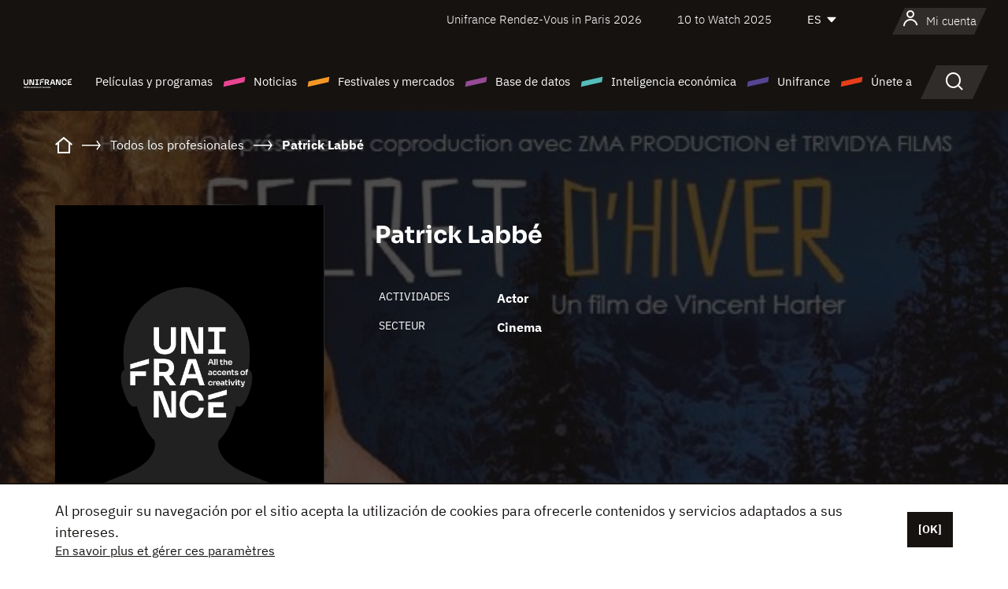

--- FILE ---
content_type: text/html; charset=utf-8
request_url: https://www.google.com/recaptcha/api2/anchor?ar=1&k=6LcJfHopAAAAAJA2ysQXhcpcbIYJi36tX6uIGLaU&co=aHR0cHM6Ly9lcy51bmlmcmFuY2Uub3JnOjQ0Mw..&hl=en&v=PoyoqOPhxBO7pBk68S4YbpHZ&size=normal&anchor-ms=20000&execute-ms=30000&cb=35zu373f11cc
body_size: 49554
content:
<!DOCTYPE HTML><html dir="ltr" lang="en"><head><meta http-equiv="Content-Type" content="text/html; charset=UTF-8">
<meta http-equiv="X-UA-Compatible" content="IE=edge">
<title>reCAPTCHA</title>
<style type="text/css">
/* cyrillic-ext */
@font-face {
  font-family: 'Roboto';
  font-style: normal;
  font-weight: 400;
  font-stretch: 100%;
  src: url(//fonts.gstatic.com/s/roboto/v48/KFO7CnqEu92Fr1ME7kSn66aGLdTylUAMa3GUBHMdazTgWw.woff2) format('woff2');
  unicode-range: U+0460-052F, U+1C80-1C8A, U+20B4, U+2DE0-2DFF, U+A640-A69F, U+FE2E-FE2F;
}
/* cyrillic */
@font-face {
  font-family: 'Roboto';
  font-style: normal;
  font-weight: 400;
  font-stretch: 100%;
  src: url(//fonts.gstatic.com/s/roboto/v48/KFO7CnqEu92Fr1ME7kSn66aGLdTylUAMa3iUBHMdazTgWw.woff2) format('woff2');
  unicode-range: U+0301, U+0400-045F, U+0490-0491, U+04B0-04B1, U+2116;
}
/* greek-ext */
@font-face {
  font-family: 'Roboto';
  font-style: normal;
  font-weight: 400;
  font-stretch: 100%;
  src: url(//fonts.gstatic.com/s/roboto/v48/KFO7CnqEu92Fr1ME7kSn66aGLdTylUAMa3CUBHMdazTgWw.woff2) format('woff2');
  unicode-range: U+1F00-1FFF;
}
/* greek */
@font-face {
  font-family: 'Roboto';
  font-style: normal;
  font-weight: 400;
  font-stretch: 100%;
  src: url(//fonts.gstatic.com/s/roboto/v48/KFO7CnqEu92Fr1ME7kSn66aGLdTylUAMa3-UBHMdazTgWw.woff2) format('woff2');
  unicode-range: U+0370-0377, U+037A-037F, U+0384-038A, U+038C, U+038E-03A1, U+03A3-03FF;
}
/* math */
@font-face {
  font-family: 'Roboto';
  font-style: normal;
  font-weight: 400;
  font-stretch: 100%;
  src: url(//fonts.gstatic.com/s/roboto/v48/KFO7CnqEu92Fr1ME7kSn66aGLdTylUAMawCUBHMdazTgWw.woff2) format('woff2');
  unicode-range: U+0302-0303, U+0305, U+0307-0308, U+0310, U+0312, U+0315, U+031A, U+0326-0327, U+032C, U+032F-0330, U+0332-0333, U+0338, U+033A, U+0346, U+034D, U+0391-03A1, U+03A3-03A9, U+03B1-03C9, U+03D1, U+03D5-03D6, U+03F0-03F1, U+03F4-03F5, U+2016-2017, U+2034-2038, U+203C, U+2040, U+2043, U+2047, U+2050, U+2057, U+205F, U+2070-2071, U+2074-208E, U+2090-209C, U+20D0-20DC, U+20E1, U+20E5-20EF, U+2100-2112, U+2114-2115, U+2117-2121, U+2123-214F, U+2190, U+2192, U+2194-21AE, U+21B0-21E5, U+21F1-21F2, U+21F4-2211, U+2213-2214, U+2216-22FF, U+2308-230B, U+2310, U+2319, U+231C-2321, U+2336-237A, U+237C, U+2395, U+239B-23B7, U+23D0, U+23DC-23E1, U+2474-2475, U+25AF, U+25B3, U+25B7, U+25BD, U+25C1, U+25CA, U+25CC, U+25FB, U+266D-266F, U+27C0-27FF, U+2900-2AFF, U+2B0E-2B11, U+2B30-2B4C, U+2BFE, U+3030, U+FF5B, U+FF5D, U+1D400-1D7FF, U+1EE00-1EEFF;
}
/* symbols */
@font-face {
  font-family: 'Roboto';
  font-style: normal;
  font-weight: 400;
  font-stretch: 100%;
  src: url(//fonts.gstatic.com/s/roboto/v48/KFO7CnqEu92Fr1ME7kSn66aGLdTylUAMaxKUBHMdazTgWw.woff2) format('woff2');
  unicode-range: U+0001-000C, U+000E-001F, U+007F-009F, U+20DD-20E0, U+20E2-20E4, U+2150-218F, U+2190, U+2192, U+2194-2199, U+21AF, U+21E6-21F0, U+21F3, U+2218-2219, U+2299, U+22C4-22C6, U+2300-243F, U+2440-244A, U+2460-24FF, U+25A0-27BF, U+2800-28FF, U+2921-2922, U+2981, U+29BF, U+29EB, U+2B00-2BFF, U+4DC0-4DFF, U+FFF9-FFFB, U+10140-1018E, U+10190-1019C, U+101A0, U+101D0-101FD, U+102E0-102FB, U+10E60-10E7E, U+1D2C0-1D2D3, U+1D2E0-1D37F, U+1F000-1F0FF, U+1F100-1F1AD, U+1F1E6-1F1FF, U+1F30D-1F30F, U+1F315, U+1F31C, U+1F31E, U+1F320-1F32C, U+1F336, U+1F378, U+1F37D, U+1F382, U+1F393-1F39F, U+1F3A7-1F3A8, U+1F3AC-1F3AF, U+1F3C2, U+1F3C4-1F3C6, U+1F3CA-1F3CE, U+1F3D4-1F3E0, U+1F3ED, U+1F3F1-1F3F3, U+1F3F5-1F3F7, U+1F408, U+1F415, U+1F41F, U+1F426, U+1F43F, U+1F441-1F442, U+1F444, U+1F446-1F449, U+1F44C-1F44E, U+1F453, U+1F46A, U+1F47D, U+1F4A3, U+1F4B0, U+1F4B3, U+1F4B9, U+1F4BB, U+1F4BF, U+1F4C8-1F4CB, U+1F4D6, U+1F4DA, U+1F4DF, U+1F4E3-1F4E6, U+1F4EA-1F4ED, U+1F4F7, U+1F4F9-1F4FB, U+1F4FD-1F4FE, U+1F503, U+1F507-1F50B, U+1F50D, U+1F512-1F513, U+1F53E-1F54A, U+1F54F-1F5FA, U+1F610, U+1F650-1F67F, U+1F687, U+1F68D, U+1F691, U+1F694, U+1F698, U+1F6AD, U+1F6B2, U+1F6B9-1F6BA, U+1F6BC, U+1F6C6-1F6CF, U+1F6D3-1F6D7, U+1F6E0-1F6EA, U+1F6F0-1F6F3, U+1F6F7-1F6FC, U+1F700-1F7FF, U+1F800-1F80B, U+1F810-1F847, U+1F850-1F859, U+1F860-1F887, U+1F890-1F8AD, U+1F8B0-1F8BB, U+1F8C0-1F8C1, U+1F900-1F90B, U+1F93B, U+1F946, U+1F984, U+1F996, U+1F9E9, U+1FA00-1FA6F, U+1FA70-1FA7C, U+1FA80-1FA89, U+1FA8F-1FAC6, U+1FACE-1FADC, U+1FADF-1FAE9, U+1FAF0-1FAF8, U+1FB00-1FBFF;
}
/* vietnamese */
@font-face {
  font-family: 'Roboto';
  font-style: normal;
  font-weight: 400;
  font-stretch: 100%;
  src: url(//fonts.gstatic.com/s/roboto/v48/KFO7CnqEu92Fr1ME7kSn66aGLdTylUAMa3OUBHMdazTgWw.woff2) format('woff2');
  unicode-range: U+0102-0103, U+0110-0111, U+0128-0129, U+0168-0169, U+01A0-01A1, U+01AF-01B0, U+0300-0301, U+0303-0304, U+0308-0309, U+0323, U+0329, U+1EA0-1EF9, U+20AB;
}
/* latin-ext */
@font-face {
  font-family: 'Roboto';
  font-style: normal;
  font-weight: 400;
  font-stretch: 100%;
  src: url(//fonts.gstatic.com/s/roboto/v48/KFO7CnqEu92Fr1ME7kSn66aGLdTylUAMa3KUBHMdazTgWw.woff2) format('woff2');
  unicode-range: U+0100-02BA, U+02BD-02C5, U+02C7-02CC, U+02CE-02D7, U+02DD-02FF, U+0304, U+0308, U+0329, U+1D00-1DBF, U+1E00-1E9F, U+1EF2-1EFF, U+2020, U+20A0-20AB, U+20AD-20C0, U+2113, U+2C60-2C7F, U+A720-A7FF;
}
/* latin */
@font-face {
  font-family: 'Roboto';
  font-style: normal;
  font-weight: 400;
  font-stretch: 100%;
  src: url(//fonts.gstatic.com/s/roboto/v48/KFO7CnqEu92Fr1ME7kSn66aGLdTylUAMa3yUBHMdazQ.woff2) format('woff2');
  unicode-range: U+0000-00FF, U+0131, U+0152-0153, U+02BB-02BC, U+02C6, U+02DA, U+02DC, U+0304, U+0308, U+0329, U+2000-206F, U+20AC, U+2122, U+2191, U+2193, U+2212, U+2215, U+FEFF, U+FFFD;
}
/* cyrillic-ext */
@font-face {
  font-family: 'Roboto';
  font-style: normal;
  font-weight: 500;
  font-stretch: 100%;
  src: url(//fonts.gstatic.com/s/roboto/v48/KFO7CnqEu92Fr1ME7kSn66aGLdTylUAMa3GUBHMdazTgWw.woff2) format('woff2');
  unicode-range: U+0460-052F, U+1C80-1C8A, U+20B4, U+2DE0-2DFF, U+A640-A69F, U+FE2E-FE2F;
}
/* cyrillic */
@font-face {
  font-family: 'Roboto';
  font-style: normal;
  font-weight: 500;
  font-stretch: 100%;
  src: url(//fonts.gstatic.com/s/roboto/v48/KFO7CnqEu92Fr1ME7kSn66aGLdTylUAMa3iUBHMdazTgWw.woff2) format('woff2');
  unicode-range: U+0301, U+0400-045F, U+0490-0491, U+04B0-04B1, U+2116;
}
/* greek-ext */
@font-face {
  font-family: 'Roboto';
  font-style: normal;
  font-weight: 500;
  font-stretch: 100%;
  src: url(//fonts.gstatic.com/s/roboto/v48/KFO7CnqEu92Fr1ME7kSn66aGLdTylUAMa3CUBHMdazTgWw.woff2) format('woff2');
  unicode-range: U+1F00-1FFF;
}
/* greek */
@font-face {
  font-family: 'Roboto';
  font-style: normal;
  font-weight: 500;
  font-stretch: 100%;
  src: url(//fonts.gstatic.com/s/roboto/v48/KFO7CnqEu92Fr1ME7kSn66aGLdTylUAMa3-UBHMdazTgWw.woff2) format('woff2');
  unicode-range: U+0370-0377, U+037A-037F, U+0384-038A, U+038C, U+038E-03A1, U+03A3-03FF;
}
/* math */
@font-face {
  font-family: 'Roboto';
  font-style: normal;
  font-weight: 500;
  font-stretch: 100%;
  src: url(//fonts.gstatic.com/s/roboto/v48/KFO7CnqEu92Fr1ME7kSn66aGLdTylUAMawCUBHMdazTgWw.woff2) format('woff2');
  unicode-range: U+0302-0303, U+0305, U+0307-0308, U+0310, U+0312, U+0315, U+031A, U+0326-0327, U+032C, U+032F-0330, U+0332-0333, U+0338, U+033A, U+0346, U+034D, U+0391-03A1, U+03A3-03A9, U+03B1-03C9, U+03D1, U+03D5-03D6, U+03F0-03F1, U+03F4-03F5, U+2016-2017, U+2034-2038, U+203C, U+2040, U+2043, U+2047, U+2050, U+2057, U+205F, U+2070-2071, U+2074-208E, U+2090-209C, U+20D0-20DC, U+20E1, U+20E5-20EF, U+2100-2112, U+2114-2115, U+2117-2121, U+2123-214F, U+2190, U+2192, U+2194-21AE, U+21B0-21E5, U+21F1-21F2, U+21F4-2211, U+2213-2214, U+2216-22FF, U+2308-230B, U+2310, U+2319, U+231C-2321, U+2336-237A, U+237C, U+2395, U+239B-23B7, U+23D0, U+23DC-23E1, U+2474-2475, U+25AF, U+25B3, U+25B7, U+25BD, U+25C1, U+25CA, U+25CC, U+25FB, U+266D-266F, U+27C0-27FF, U+2900-2AFF, U+2B0E-2B11, U+2B30-2B4C, U+2BFE, U+3030, U+FF5B, U+FF5D, U+1D400-1D7FF, U+1EE00-1EEFF;
}
/* symbols */
@font-face {
  font-family: 'Roboto';
  font-style: normal;
  font-weight: 500;
  font-stretch: 100%;
  src: url(//fonts.gstatic.com/s/roboto/v48/KFO7CnqEu92Fr1ME7kSn66aGLdTylUAMaxKUBHMdazTgWw.woff2) format('woff2');
  unicode-range: U+0001-000C, U+000E-001F, U+007F-009F, U+20DD-20E0, U+20E2-20E4, U+2150-218F, U+2190, U+2192, U+2194-2199, U+21AF, U+21E6-21F0, U+21F3, U+2218-2219, U+2299, U+22C4-22C6, U+2300-243F, U+2440-244A, U+2460-24FF, U+25A0-27BF, U+2800-28FF, U+2921-2922, U+2981, U+29BF, U+29EB, U+2B00-2BFF, U+4DC0-4DFF, U+FFF9-FFFB, U+10140-1018E, U+10190-1019C, U+101A0, U+101D0-101FD, U+102E0-102FB, U+10E60-10E7E, U+1D2C0-1D2D3, U+1D2E0-1D37F, U+1F000-1F0FF, U+1F100-1F1AD, U+1F1E6-1F1FF, U+1F30D-1F30F, U+1F315, U+1F31C, U+1F31E, U+1F320-1F32C, U+1F336, U+1F378, U+1F37D, U+1F382, U+1F393-1F39F, U+1F3A7-1F3A8, U+1F3AC-1F3AF, U+1F3C2, U+1F3C4-1F3C6, U+1F3CA-1F3CE, U+1F3D4-1F3E0, U+1F3ED, U+1F3F1-1F3F3, U+1F3F5-1F3F7, U+1F408, U+1F415, U+1F41F, U+1F426, U+1F43F, U+1F441-1F442, U+1F444, U+1F446-1F449, U+1F44C-1F44E, U+1F453, U+1F46A, U+1F47D, U+1F4A3, U+1F4B0, U+1F4B3, U+1F4B9, U+1F4BB, U+1F4BF, U+1F4C8-1F4CB, U+1F4D6, U+1F4DA, U+1F4DF, U+1F4E3-1F4E6, U+1F4EA-1F4ED, U+1F4F7, U+1F4F9-1F4FB, U+1F4FD-1F4FE, U+1F503, U+1F507-1F50B, U+1F50D, U+1F512-1F513, U+1F53E-1F54A, U+1F54F-1F5FA, U+1F610, U+1F650-1F67F, U+1F687, U+1F68D, U+1F691, U+1F694, U+1F698, U+1F6AD, U+1F6B2, U+1F6B9-1F6BA, U+1F6BC, U+1F6C6-1F6CF, U+1F6D3-1F6D7, U+1F6E0-1F6EA, U+1F6F0-1F6F3, U+1F6F7-1F6FC, U+1F700-1F7FF, U+1F800-1F80B, U+1F810-1F847, U+1F850-1F859, U+1F860-1F887, U+1F890-1F8AD, U+1F8B0-1F8BB, U+1F8C0-1F8C1, U+1F900-1F90B, U+1F93B, U+1F946, U+1F984, U+1F996, U+1F9E9, U+1FA00-1FA6F, U+1FA70-1FA7C, U+1FA80-1FA89, U+1FA8F-1FAC6, U+1FACE-1FADC, U+1FADF-1FAE9, U+1FAF0-1FAF8, U+1FB00-1FBFF;
}
/* vietnamese */
@font-face {
  font-family: 'Roboto';
  font-style: normal;
  font-weight: 500;
  font-stretch: 100%;
  src: url(//fonts.gstatic.com/s/roboto/v48/KFO7CnqEu92Fr1ME7kSn66aGLdTylUAMa3OUBHMdazTgWw.woff2) format('woff2');
  unicode-range: U+0102-0103, U+0110-0111, U+0128-0129, U+0168-0169, U+01A0-01A1, U+01AF-01B0, U+0300-0301, U+0303-0304, U+0308-0309, U+0323, U+0329, U+1EA0-1EF9, U+20AB;
}
/* latin-ext */
@font-face {
  font-family: 'Roboto';
  font-style: normal;
  font-weight: 500;
  font-stretch: 100%;
  src: url(//fonts.gstatic.com/s/roboto/v48/KFO7CnqEu92Fr1ME7kSn66aGLdTylUAMa3KUBHMdazTgWw.woff2) format('woff2');
  unicode-range: U+0100-02BA, U+02BD-02C5, U+02C7-02CC, U+02CE-02D7, U+02DD-02FF, U+0304, U+0308, U+0329, U+1D00-1DBF, U+1E00-1E9F, U+1EF2-1EFF, U+2020, U+20A0-20AB, U+20AD-20C0, U+2113, U+2C60-2C7F, U+A720-A7FF;
}
/* latin */
@font-face {
  font-family: 'Roboto';
  font-style: normal;
  font-weight: 500;
  font-stretch: 100%;
  src: url(//fonts.gstatic.com/s/roboto/v48/KFO7CnqEu92Fr1ME7kSn66aGLdTylUAMa3yUBHMdazQ.woff2) format('woff2');
  unicode-range: U+0000-00FF, U+0131, U+0152-0153, U+02BB-02BC, U+02C6, U+02DA, U+02DC, U+0304, U+0308, U+0329, U+2000-206F, U+20AC, U+2122, U+2191, U+2193, U+2212, U+2215, U+FEFF, U+FFFD;
}
/* cyrillic-ext */
@font-face {
  font-family: 'Roboto';
  font-style: normal;
  font-weight: 900;
  font-stretch: 100%;
  src: url(//fonts.gstatic.com/s/roboto/v48/KFO7CnqEu92Fr1ME7kSn66aGLdTylUAMa3GUBHMdazTgWw.woff2) format('woff2');
  unicode-range: U+0460-052F, U+1C80-1C8A, U+20B4, U+2DE0-2DFF, U+A640-A69F, U+FE2E-FE2F;
}
/* cyrillic */
@font-face {
  font-family: 'Roboto';
  font-style: normal;
  font-weight: 900;
  font-stretch: 100%;
  src: url(//fonts.gstatic.com/s/roboto/v48/KFO7CnqEu92Fr1ME7kSn66aGLdTylUAMa3iUBHMdazTgWw.woff2) format('woff2');
  unicode-range: U+0301, U+0400-045F, U+0490-0491, U+04B0-04B1, U+2116;
}
/* greek-ext */
@font-face {
  font-family: 'Roboto';
  font-style: normal;
  font-weight: 900;
  font-stretch: 100%;
  src: url(//fonts.gstatic.com/s/roboto/v48/KFO7CnqEu92Fr1ME7kSn66aGLdTylUAMa3CUBHMdazTgWw.woff2) format('woff2');
  unicode-range: U+1F00-1FFF;
}
/* greek */
@font-face {
  font-family: 'Roboto';
  font-style: normal;
  font-weight: 900;
  font-stretch: 100%;
  src: url(//fonts.gstatic.com/s/roboto/v48/KFO7CnqEu92Fr1ME7kSn66aGLdTylUAMa3-UBHMdazTgWw.woff2) format('woff2');
  unicode-range: U+0370-0377, U+037A-037F, U+0384-038A, U+038C, U+038E-03A1, U+03A3-03FF;
}
/* math */
@font-face {
  font-family: 'Roboto';
  font-style: normal;
  font-weight: 900;
  font-stretch: 100%;
  src: url(//fonts.gstatic.com/s/roboto/v48/KFO7CnqEu92Fr1ME7kSn66aGLdTylUAMawCUBHMdazTgWw.woff2) format('woff2');
  unicode-range: U+0302-0303, U+0305, U+0307-0308, U+0310, U+0312, U+0315, U+031A, U+0326-0327, U+032C, U+032F-0330, U+0332-0333, U+0338, U+033A, U+0346, U+034D, U+0391-03A1, U+03A3-03A9, U+03B1-03C9, U+03D1, U+03D5-03D6, U+03F0-03F1, U+03F4-03F5, U+2016-2017, U+2034-2038, U+203C, U+2040, U+2043, U+2047, U+2050, U+2057, U+205F, U+2070-2071, U+2074-208E, U+2090-209C, U+20D0-20DC, U+20E1, U+20E5-20EF, U+2100-2112, U+2114-2115, U+2117-2121, U+2123-214F, U+2190, U+2192, U+2194-21AE, U+21B0-21E5, U+21F1-21F2, U+21F4-2211, U+2213-2214, U+2216-22FF, U+2308-230B, U+2310, U+2319, U+231C-2321, U+2336-237A, U+237C, U+2395, U+239B-23B7, U+23D0, U+23DC-23E1, U+2474-2475, U+25AF, U+25B3, U+25B7, U+25BD, U+25C1, U+25CA, U+25CC, U+25FB, U+266D-266F, U+27C0-27FF, U+2900-2AFF, U+2B0E-2B11, U+2B30-2B4C, U+2BFE, U+3030, U+FF5B, U+FF5D, U+1D400-1D7FF, U+1EE00-1EEFF;
}
/* symbols */
@font-face {
  font-family: 'Roboto';
  font-style: normal;
  font-weight: 900;
  font-stretch: 100%;
  src: url(//fonts.gstatic.com/s/roboto/v48/KFO7CnqEu92Fr1ME7kSn66aGLdTylUAMaxKUBHMdazTgWw.woff2) format('woff2');
  unicode-range: U+0001-000C, U+000E-001F, U+007F-009F, U+20DD-20E0, U+20E2-20E4, U+2150-218F, U+2190, U+2192, U+2194-2199, U+21AF, U+21E6-21F0, U+21F3, U+2218-2219, U+2299, U+22C4-22C6, U+2300-243F, U+2440-244A, U+2460-24FF, U+25A0-27BF, U+2800-28FF, U+2921-2922, U+2981, U+29BF, U+29EB, U+2B00-2BFF, U+4DC0-4DFF, U+FFF9-FFFB, U+10140-1018E, U+10190-1019C, U+101A0, U+101D0-101FD, U+102E0-102FB, U+10E60-10E7E, U+1D2C0-1D2D3, U+1D2E0-1D37F, U+1F000-1F0FF, U+1F100-1F1AD, U+1F1E6-1F1FF, U+1F30D-1F30F, U+1F315, U+1F31C, U+1F31E, U+1F320-1F32C, U+1F336, U+1F378, U+1F37D, U+1F382, U+1F393-1F39F, U+1F3A7-1F3A8, U+1F3AC-1F3AF, U+1F3C2, U+1F3C4-1F3C6, U+1F3CA-1F3CE, U+1F3D4-1F3E0, U+1F3ED, U+1F3F1-1F3F3, U+1F3F5-1F3F7, U+1F408, U+1F415, U+1F41F, U+1F426, U+1F43F, U+1F441-1F442, U+1F444, U+1F446-1F449, U+1F44C-1F44E, U+1F453, U+1F46A, U+1F47D, U+1F4A3, U+1F4B0, U+1F4B3, U+1F4B9, U+1F4BB, U+1F4BF, U+1F4C8-1F4CB, U+1F4D6, U+1F4DA, U+1F4DF, U+1F4E3-1F4E6, U+1F4EA-1F4ED, U+1F4F7, U+1F4F9-1F4FB, U+1F4FD-1F4FE, U+1F503, U+1F507-1F50B, U+1F50D, U+1F512-1F513, U+1F53E-1F54A, U+1F54F-1F5FA, U+1F610, U+1F650-1F67F, U+1F687, U+1F68D, U+1F691, U+1F694, U+1F698, U+1F6AD, U+1F6B2, U+1F6B9-1F6BA, U+1F6BC, U+1F6C6-1F6CF, U+1F6D3-1F6D7, U+1F6E0-1F6EA, U+1F6F0-1F6F3, U+1F6F7-1F6FC, U+1F700-1F7FF, U+1F800-1F80B, U+1F810-1F847, U+1F850-1F859, U+1F860-1F887, U+1F890-1F8AD, U+1F8B0-1F8BB, U+1F8C0-1F8C1, U+1F900-1F90B, U+1F93B, U+1F946, U+1F984, U+1F996, U+1F9E9, U+1FA00-1FA6F, U+1FA70-1FA7C, U+1FA80-1FA89, U+1FA8F-1FAC6, U+1FACE-1FADC, U+1FADF-1FAE9, U+1FAF0-1FAF8, U+1FB00-1FBFF;
}
/* vietnamese */
@font-face {
  font-family: 'Roboto';
  font-style: normal;
  font-weight: 900;
  font-stretch: 100%;
  src: url(//fonts.gstatic.com/s/roboto/v48/KFO7CnqEu92Fr1ME7kSn66aGLdTylUAMa3OUBHMdazTgWw.woff2) format('woff2');
  unicode-range: U+0102-0103, U+0110-0111, U+0128-0129, U+0168-0169, U+01A0-01A1, U+01AF-01B0, U+0300-0301, U+0303-0304, U+0308-0309, U+0323, U+0329, U+1EA0-1EF9, U+20AB;
}
/* latin-ext */
@font-face {
  font-family: 'Roboto';
  font-style: normal;
  font-weight: 900;
  font-stretch: 100%;
  src: url(//fonts.gstatic.com/s/roboto/v48/KFO7CnqEu92Fr1ME7kSn66aGLdTylUAMa3KUBHMdazTgWw.woff2) format('woff2');
  unicode-range: U+0100-02BA, U+02BD-02C5, U+02C7-02CC, U+02CE-02D7, U+02DD-02FF, U+0304, U+0308, U+0329, U+1D00-1DBF, U+1E00-1E9F, U+1EF2-1EFF, U+2020, U+20A0-20AB, U+20AD-20C0, U+2113, U+2C60-2C7F, U+A720-A7FF;
}
/* latin */
@font-face {
  font-family: 'Roboto';
  font-style: normal;
  font-weight: 900;
  font-stretch: 100%;
  src: url(//fonts.gstatic.com/s/roboto/v48/KFO7CnqEu92Fr1ME7kSn66aGLdTylUAMa3yUBHMdazQ.woff2) format('woff2');
  unicode-range: U+0000-00FF, U+0131, U+0152-0153, U+02BB-02BC, U+02C6, U+02DA, U+02DC, U+0304, U+0308, U+0329, U+2000-206F, U+20AC, U+2122, U+2191, U+2193, U+2212, U+2215, U+FEFF, U+FFFD;
}

</style>
<link rel="stylesheet" type="text/css" href="https://www.gstatic.com/recaptcha/releases/PoyoqOPhxBO7pBk68S4YbpHZ/styles__ltr.css">
<script nonce="u1ycX7ghKk9k0WNj-5HFtQ" type="text/javascript">window['__recaptcha_api'] = 'https://www.google.com/recaptcha/api2/';</script>
<script type="text/javascript" src="https://www.gstatic.com/recaptcha/releases/PoyoqOPhxBO7pBk68S4YbpHZ/recaptcha__en.js" nonce="u1ycX7ghKk9k0WNj-5HFtQ">
      
    </script></head>
<body><div id="rc-anchor-alert" class="rc-anchor-alert"></div>
<input type="hidden" id="recaptcha-token" value="[base64]">
<script type="text/javascript" nonce="u1ycX7ghKk9k0WNj-5HFtQ">
      recaptcha.anchor.Main.init("[\x22ainput\x22,[\x22bgdata\x22,\x22\x22,\[base64]/[base64]/[base64]/ZyhXLGgpOnEoW04sMjEsbF0sVywwKSxoKSxmYWxzZSxmYWxzZSl9Y2F0Y2goayl7RygzNTgsVyk/[base64]/[base64]/[base64]/[base64]/[base64]/[base64]/[base64]/bmV3IEJbT10oRFswXSk6dz09Mj9uZXcgQltPXShEWzBdLERbMV0pOnc9PTM/bmV3IEJbT10oRFswXSxEWzFdLERbMl0pOnc9PTQ/[base64]/[base64]/[base64]/[base64]/[base64]\\u003d\x22,\[base64]\x22,\x22wq/DgXLDnVbDoD/DmcKrGnPDpS7CnzTDuydxwq14wrVowqDDmDYZwrjCsUB7w6vDtTDCp1fClBXDgMKCw4wLw5zDssKHHwLCvnrDlRlaAl/DpsOBwrjCgcOEB8KNw7g5wobDiQM5w4HCtEZdfMKGw6TCrMK6FMKXwowuwozDq8OLWMKVwpTCmC/Cl8O1P2ZOLRttw47CkxvCksK+woZcw53ChMKqwofCp8K4w4MROi4EwqgWwrJXBhoEcMK8M1jCpgdJWsOQwpwJw6Rwwr/[base64]/Dih/[base64]/CkMOXemFEXg/Ds3klDMODG3PCigoHwrjDjcOLVMK2w4PDhXXCtMKOwpNSwqJrYcKSw7TDtMOVw7Bcw53DrcKBwq3DuyPCpDbCln/Cn8KZw7TDlwfCh8OOwoXDjsKaBn4Gw6REw5RfYcO8UxLDhcKoUDXDpsOjA3DClz7DtsKvCMObdkQHwqnCpFo6w4g6wqEQwoDCjDLDlMK6PsK/w4kvcCIfI8OlW8KlA2rCtHBzw4cEbEVtw6zCucK0cEDCrkzCucKAD2jDkMOtZipGA8KSw6zCgiRTw7/DqsKbw47Ci2s1W8OWSw0TSxMZw7IeV0ZTYsKWw59GB0x+XHnDi8K9w7/CusKmw7t0dhY+woDCmjTChhXDocOVwrw3G8O7AXpSw4NAMMKuwrw+FsOdw6k+wr3DmkLCgsOWHMOmT8KXJMKMYcKTeMOswqw+JSbDk3rDowYSwpZPwqYnLWk6DMKLBMOlCcOASsOydsOGwo3CtU/Ct8KCwpkMXMOVNMKLwpAcOsKLSsORwrPDqRM0wo8AQQrDp8KQacO1OMO9wqBTw7/Ct8O1Awhed8KUPcObdsKGPBB0DcKLw7bCjx7DisO8wrtBEcKhNWQkdMOGwqHCnMO2QsOYw6EBB8O2w5wccGrDi1LDmsOOwpJxTMKdw4MrHwxPwroxMsOeBcOmw4kRfcK4Fh4Rwp/CrsK8wqR6w7LDkcKqCHHCl3DCuWIDO8KGw6s9wrXCv3U+VmoJNXoswrAWOE1ZG8OhN282DHHCtsKjMcKCwq3DuMOCw4TDtyk8O8KCwozDgR1MB8OKw5NgEi3CpS5BSXocw7bDkMOfwqfDsmrDnAV4CMODdkMcwq/[base64]/wpt/[base64]/Dh2Vrwod0TsK+H8O+OcK6wpE9NX5Yw5XDtsKhL8KUw5TCqcO0QUN8cMKmw4HDgcKtw6jCosKeGW7CmcO3w5rCiXXDlwLDrC0rfQ3DisOqwo4vPcKXw5dwCMOgQsOkw6w/Y03CiSjChWnDsUjDrcO5Pg/DsSQhw53DvxzChcO7P2BNwofCtMONw7IHw4RSMlheXjlrAMK/[base64]/DkFwJMlnDlGNLEkx9w79EdDEuwpJibzzDtMKPPSgiG2Ipw6PChzJKcsOkw4FZw57CkMOcShRPw6XDiiZUw7MmRV/CvEAxBMKFw6c0w7zCiMKRfMOYPxvDpEtGwr/CmcK/TXIAw5jDl3Yhw7LCvmDDqsKewp4fBsKfwoBLHMOqNCzCsDURwrRDw7c/[base64]/IMOyTMOtCjcUwqw6VsOzwonDk0EuGy3Cu8KgwrJZHMK6VHHDgMK4OVh8wp5Pw6bDtxfCkFMWVSTCkcKxdsKMwr1cNyh6FF05ZcKyw49tFMOjNMK/[base64]/Dql9rXHbCpk0iw5fDj3TDpsKFRWTDsDdkwrZUahrCoMKXwq1Iw4vCiVU1WydKw5ozDMKOBCbCpMK1w6QNK8ODR8K5wohdwpYSwr5jw6XCoMK5DSDCqSjDoMO7dMKewrxMw7jCmcKGw6zDgFjDhn7CgGZtLsK4wqwrwos0w45edcOIWMOkwpfDtsOxUhfCpl/DlsO/[base64]/[base64]/Cnn3CkkQQwrDCjcOKwpEsw7oOw5jCnsKQw5ggf8KINsO8R8KNw4fDhWAfWG5Yw7XChBMewpjClMOywphjFMOVw7VQw5PCjsKswoQIwoorKSR7F8KNw49vwqp6TnnDlsKfKzc/w7UKIQzCjsObw7BXeMK9wpTDpzYKwr1NwrTDlEHDujx6wpnDmkACIngyCH4+AsK+woRXw585XcKqw7EcwrtOIQjDg8K+woJkw615DsOFw7XDniY/wr7DtmbCnXlROXUUw6EIG8O9AsKjwoQiw5smJcKdw6HCs2/Crg/Cs8Oqw4TCo8K6eyLDvATCkQ5KwrY+w75LGQoFworCuMKzKmArZ8O3w4EsLjk9w4dNEw/[base64]/[base64]/[base64]/Cr8O5w4x/w4nDksKjw5TCpUhHw7jCi8O7w6QRwoTCoGprwohMIcOMwoHDjcKBGi3DuMOvw5BfRMOsYsO6wpjDhzfCniYvwoTDn3h4w6hJPsKuwpo3MsKdQ8ODJmlgw4NoUcOLUcKpN8K7bsKXY8KvZiZlwrZnwrzCrcOIw7rCg8OvCMOIZMO/fcKcwqfCmhgYK8O7JcK/[base64]/DlcKRTQLCvsOcPUhPw6JyaMKuw4s2w7ZlPmgUw5nCnTLDjzzDocOxQsOCH0zDmzJ+dMOZw6LDsMOPwqvChylCdBjDu0jCv8O7wpXDqB/CrBvCrMKzQ3zDgETDkBrDuWfDl2bDhMKqwrQ5c8K/ZS/Co3JwCgDChMKHw5QbwrUja8Kswo5jwoXCi8Oaw5AnwqnDicKHw7fCk2fDmksnwqDDjAjCkgAFTXtucC8KwpBiYMOpwo55w65HwpjDshXDh1pQRgt6w5/DiMO3IAIAwqrCpMK0w6TCi8OyJz7Cl8KmUFPCjB/DsHfDnMOow5fCoA1tw60fdEMLAsKjeDbDvgEoAmLDoMKtw5DDi8KeY2XDisOzwpJ2P8KHwrzCpsO/[base64]/[base64]/wpLCoUlYwos3a1TDsXnCn8KtI19lwqQMU8Knw501Q8KXw4kYH1/CmXLDuwJfwq3Ds8KBw4d5woRqA0HCr8OVw5/CrVAGwqjCrnzDmcKqHyRHwpl1ccOFw6d/U8OsWMKoWsKDwrzCucK4wqtUDcKAwrEHIQfCswAOPWnDmTxWecKrRMOuJAFtw49VwqnDpsOfWcOZw47DisKOesORasKiB8O/w6rCi0jDmUVeegB/[base64]/[base64]/DrwwPwpbCmsOQw47ChCrCgAYuaMKmbsKbI8OiZ8K6LEHCmVQ7Eh0LVmTDvT5ewobCsMOrWMK3w68+OsOGMsKEIMKdSFBzQj8dDizDryBTwr5vw63Dn1BpNcKPwo/Du8OTNcKzw5NBKWQlEcOdwr3CtBXDkjDCp8O0TRxBwrg5w4hnM8KQWDHCr8Ocw5fDgnbCn0lSw7HDvH/DuDXCmTRvwr/[base64]/w55jKsOYw7wyLEbDjRtqM0wawp0uwpYIOsONJDIFMcK4eRfDh3AdOcO6w5cBwqXCusODWMOXw6XDvMK/w6wLA2jDo8KUwrbCgDvCuigHwogdw4Riw7zDvirCq8OnOMKUw6wFSsOta8K+wrJfGMOfwrJzw7PDnMKvw6XCsTbDvwRRc8O1w4MxJx7CvsK8JsKRXMOKcgszPAzCs8OSd2ElcsOfFcOXw6Z6biHCt0MNDBtzwpp+w5QzX8KgeMOIw7XDtzLChl9vaHfDow/DvcK5HMKQYh0ewpYafjvCl2tuwpsAwr3DqcKpEBbCs07Dt8KtS8OPXMKzw6gfYcO6H8OrT3XDrA9xD8KXw4zCsQpGwpbDjsO2KcOrdcKGLyxWwoxywr51wo1VfR4/axPCmDLDg8K3LhcLwonCqsOxwqDChglTw48twpLDkxzDiTpQwrnCuMOnKsOHZ8KYw7hrVMKxwp8dw6DDscKsNUcpJMOuc8Kew53DllQAw7kLwrjCsGnDiHFqT8Klw7sjwq9oGUTDlMOiUljDnFdTQMKhHX7DqF7CjWTDhS13J8KeBsKTw7fCvMKYwp/Du8KgasKuw4PCqxLDvUnDjCV7woN7w6BMwpN6DcKgw5TDtsOhUMKzwoPCqj7Di8K0XsOgwovChMOVw7/CnMOLw7xQw40iw6VUHDHCsQ/DmFYqUMKUS8OcQcK4wqPDvDdnw5QMP0nCqiQvwpQ8MB/Cm8KMwojDlsODw4/DkRYew7/CgcOxXMOtwo9Sw6ktFcKlw5ZXFMOzwp3Dq3DDicKPw5zCujVpG8K/[base64]/TljCkcK8QG/CrUlhWcOkLsKGwo/DnsKGb8KBNMOpBnlwwozCisK/wrXDjMKqBg7Dm8O+w4tSJ8Kaw7nDscKqw51VFTjCl8KUCj5lVwnDvsOSw5HCiMOsfUYwRcOIFcORwr8wwo0DWyXDrMOrwpklwp7Cj1TCqm3DtcK/EsKxfS0JA8OcwotLwpnDtgvDv8OXVcOmXyzDrMKsSMK5w5MFUxAEKEBOWMKSbH/CtcOsYMO0w6HDlsOaPMOyw4NOwrfCqMK8w5Jlw7YsPsO0MXJGw65GRMOmw5ZXwqU3wozCnMKEwpfCiVPCuMOmbMOFK1VxKHJzYsOfGsOgw5Rdw4jDkMKJwqLDp8OQw5fChipyUg1jESVZWgBBw5rCk8KhJcOAWRzCkXnDrsO3w6vDoRTDm8KXwpd6UV/Cm1NRwoQDJMO8w69bwpBZMRHDrsKABMKrw75WYig/w5fCqMOHOCPCvMO4wrvDoVDDoMOrFmdKw65Ew5xBMcOWwokGFlvDkkVcw5EYGMOhf3bDoB/DrjDDkn0bAsOtBcKFVMK2ecO4a8KCw6gdDWttMD/Cq8O2PDXDucK9w7HDlTvCuMOOw5JWfwXDjU7CtWBFwogCXMKGWMOqwpNPfW8ZY8OiwrkvIsKVeT/DminDuDV/D3UUPMKjw6NQQsK1w79nw69tw6fCjl9ywpx/cwHCi8ONfsOPJC7Duw5XJBjDtnHCpMOPVMObE2MTbVfDo8OlwqvDjQLCmCQfwr3Coi/CvsK4w4TDlsOePcOyw4jCscKkZlwKJcOuw5TDoUIvw63DjFrCsMKaFGbDg2thb2Uow6nCvXrCnsKZwqHCiXtbwpN6wolJwqJhV0XDvlTDicKKw6nCrcKpUcKoH349fGvDncKXBz/[base64]/DhMKywoFLZkrCsnJGN2jDmMOhZ8OCVQtaw7Moa8OiacOjwrzCjcO7LgbDjsKswq/Dv3dnw6DCusKdIcOaSMKfQzLCrMKuT8KGT1cbw4sJw6jDicO/B8KdHcKcwq7DvC3DmgxZw77DmBLCqCt0wrjDuxcWw7QPVkIew7ojw65UBR3DohbCpcKlw4HCtHzDqsKnNsOsIF9vE8KALMOfwrbDjlHChcOKIMKnMz7ClcKawoPDq8KVFz/[base64]/DmsOkRlJiwrDDsk1yP8Opwo/[base64]/DjRjCkMKzwrXCvgTChXPCmUUxwpfDowNfwqHDrBQdK8ORNlZqFMKUX8KmKAnDncKyGsOvwrrDlcKWOz9Bwohwaxtaw6VfwqDCp8ONw5zDgATDpsKxwq90FMOcQWPCpMOLVlsvwqXCtXTCj8KbBMKNdXVyGTnDmMOhw67Du2rCnn/DqsKfw6skCMKxwrTCnAvDjnRNwo4wBMKMw4rDpMKPw53Cm8OwaQ3Dn8KfEATDoEoDOsOlwrIYdUxwGBQDw5pyw4AWRm4ZwovCo8KlTXHCtT0/SsOPT1/DocKhYcO6wocuAGjDtsKdJ1TCkMKMPm8zVMO9EsKOOsK3w4bCpcOKw6VMfsOSB8OJw78HcW/DhcKYV3LCmz1EwpZ0w7ZeTSXDnGEnwpBRbELCmHnCs8Ohw68yw55RP8KgFMK7WcOAasO/w6jCtsOpw5vCpj8SwoY4dX9qfVQEWMKracK/A8KvRsO9fAwuwoI+wq7Dt8K2I8O4IcOrwo1kR8KVwoYiw4HCtMOywr9Ww4IywqbDmjthRyrDkMOHd8Krw6TDsMK6G8KDVcOmB33DqcKJw5XCjzJ6wpbDosKCO8OYw6cNBsOpw7HCvSFZHXodwrc7TmDDgws/w5fCpsKZwrMMwq3DrcOIwrDClsKSDW/ClkzCvQDDhMKBw6FDcsKBZcKcwrR5ETnCqE3Ck1cYwrxVGQPCh8KGw7nDrR1pP3hIwodFwqZgwqpkOmvDjUbDuQZywqt0w5cXw4xkw7bCtHXDnMOxwoTDvMKwKAMyw4vDrD/DtcKOw6HCujnCp3sZVmRrw7rDsxfDlDJXNMKtQMOxw6sEP8OIw4rCu8K4MMOcKGl/NBkJRMKZMcKMwq58FUDCs8Ovwrp2Bzkdw6AHeTXCo0vDv0o9w7XDuMKfLyvCjzlxXcOqYMOow5fDji0Xw4dVwofCo0Z8EsOUwo3Cm8OJwr/CpMK1wr9TF8KdwqFKwojDpxp6WWBjJMOQwpHDpsOiwprChcKLG1cbW3V2FcK7wrcaw68QwoTDgsOXw4TChU9rw4BNwrjDlsOiw6XCrcKAAj0HwooyPwo/wq3DkzdhwoFwwq/DmMKLwpJiEVAGQ8OOw65Dwpg6VRFzfsOWw5oWYkscPg/CpU7DlQYjw77CnEjDg8OBDHp0TsKfwonDvCvCkCokLRrDr8OgwrEnwrtYEcKrw5XDisKpw7HDv8OawpzCpMK+BsOxwonCnAXCiMKXwrMVXMOxOHVew6bCk8OVw7/[base64]/DuMOkwogkw47DhFHDhsKWwrAiw5cuw5oDRl3Dpl4ww7TCs2TDnsOMf8OjwoQzwpnCocOAfsOyWMO9wpl6eFvCtzlyPMKHU8OYAcK/[base64]/ChMK0wpfChwHDjsKvw6vCrcODbcOiVUo6P2pPP17CjngRw6PCvVrCg8OVXC08acOdcizCph/DiFvCs8OoB8KGfzrDp8KxZR/[base64]/Du8KTw7TCh2MBCsKOE3RRIwTCkcO2wrkUw5/[base64]/wrHDpRrClQ/Dr35MVSjCksKxw4TDo8ONbDXDvF7Cv3vDqQLCuMKeecOzIcOdwohsC8Kiw6hQSMKywo4TXcOqw4BAc3J2dnrDq8OdNRbDlwLCtjbChTPDlFEyGcKoflc2w4vDnMOzw6pgw6cPCcOwaRvDgQzCrMKcw6hRTWXDgsOjwpliasOhwr/CtcK+SMOrw5bChAA1w4nDk0tyf8Kpw4jDhMKJYsKRcMKOw60YSMOew653IMK/wo3DtQvDgsKYEWDDo8K8fMKnbMOpwpTDhcKUdTrDtsK4w4PCocO6L8K3wqvDs8Kfw5F7wqxgFS9HwphkbmZtbyHDpCLDisOUGsOGesOTw5YbWcOtP8K4w78iwo/CuMK5w7HDiCzDp8O5VcKqPipIfxTDpMOEB8OSw6TDvcK+wrBaw5vDlTAKKGLCmiIcalYoGk1bw54kF8O3wr04AEbCoELDkMKHwr1YwqZKHsKFN0PDgwQqWMKcVTF4w6TCi8OgaMOFWVpWw5dCCW3Cq8KcZUbDuydCwr7CiMKZw6wow7/Du8KGXsOXX1DDvWvCvMKXw4XDt0lBwqfDjsOiw5TDlAwewoNsw5UTX8KWH8KmwqfDhElAwokRwo3DlXQbwobDtcOXagjDvcKLKcOBWEUMJQ3DjXdKwpfCosO7UMKOw7vCkMO0NF9aw6cYwpUuXMODOcKWPjwqH8O/YSQSwoBSHMOBw4HCkFINZ8KNYMOCBcKaw7Iuwo07worDjcOSw5jCpS0+SnTCqcOqw64Aw4AEOwzDkxvDqsO3Cj/DpMKaw4zClsK5w7HDnBsnXE8zwptXwr7DtMKmwopPNMKcwpfDpiMvwpjCiXHCrCPDtcKDw6g3wqoFZW4ywoZGHsK3wroVb3XCgjzCikpmw6Vvwog4FGvDnzzDhMKQwrhELMOCwrvDvsK9KT0uw4d/Miw8w5gNPcKNw6NwwrZnwrEwbcKHKMKewoNiVB1HIV/ClxZXBWjDsMKvLcK4DsOKDcKsKGAOwp84eD3CnXnCj8OjwpLDl8ODwqtSAVTDscOcL1fDkVdYEHBtEsK2M8KVZsKxw7zCvxrDl8OxwpnDlk4eGw5Rw7/[base64]/[base64]/DgFICwqDDlU9Aw7fDl8O8w7c/w6nCk0M4wrzClzzCgcKOwpJWw6o8f8KvIHNgwofDtRjCrm7DknrDv1fChsKSLVxewpgKw5/DmyrClMO2w5MDwq93PcOpwo3Cj8KTwo/CimExwp3Di8K+GV8Dw57CqTpaMGhyw5jCixAsEHDCnB/CnW3Co8K8wpLDjC3DjXjDlMOeBgdRw7/DncKgwpDDgMO7VsKZwokdViXDhR0swoPDo3MkVcKda8KdUw/CmcKhPsObcMKKwoRew7zDrlvCisKnCMK9J8OLwq8iCMOIw6Bbwr7Do8OdaSkIR8K6w7FJWcK+UEDDr8Okwqp9WcObw5rChjrDtTQ8woJ3wq9pW8Oba8K0FVbDuVY8L8K6wpTDncKcw7HDlMOAw57Dpg3Dsz/DncKVwrvCg8Kaw5zCnzTChcK7PsKpU1DDpMOfwqzDtMO2w5HCgMOpwrAMT8Kdwrd9RRMrwq4MwqEDDcKBwrrDtELDs8KCw4jCn8O2SVFSwq8bwpTCmsKWwok5PcK/G3nDj8O3wqPCpMObw5DCgiPDgiXCjMOlw5PDpsOhwrwKwoNsFcO9wroRwqZ8RMOTwr4/UsK6wppFLsKwwop8w4BAw5XCigjDmjXCoU3CncK8N8K8w6VLwrbDv8OYUMOfLBIiJ8KUBjpZccO+OMKqRMOYIMOAwpHDi0fDmsOMw7jCqyrDugdaaRvCqggIwrNEwrAjwp7Clz/CtgrDgMKdTMOxwpRyw73CrMKFw43CuGxDb8KqGsKcw77CpcKhFh9weQXCjHRTwpTDumIMw4jCpkvCjVxSw51uLkHClMOEwpkgw6DDnkJmB8KgPcKIBsK+XA1AMsKwcMOFw6h0WAfDvzfCvsKtfllGFABOwqU9KcKZw7lmw4jChGlYw4/[base64]/CvknCt8OWSzTDjgguw7hmwp/CosK9wronTjjDrMOnAhpXZ0E+woTDlF5Fw6PCgcK/TMOPNXpbw544IsKsw6/Ck8Orwr/DuMOWRFxgDS9DPkAZwr7CqlpDe8Owwpgowq9aEMKXOsK+PMKNw57DsMKZKcOyw4TCusKgw7sJw6w9w6oGRMKnew0zwrnDgMORwqfCn8OIwqXDvHDCplTDncOKwrtdwpPCksKZRcK3woV8DcOWw7nCvDg7AMKgwoYyw54pwqLDl8K/[base64]/Lz7CtMOxGgfCt1szwqnCrzjDoVhJw4dLdcK6b2FZwp7CosKpw7/DtMK8w4fDgExpO8Kgw7/[base64]/DrcKvw78vwonCij7CpU7CkGjCi3/[base64]/Dr8KCwqN3w4VFwq/Dg8KxwobCvcOjMMKrw5HDvMOIwppZbBDCssKQw6zCvcO+BWXDkcO/wr3Dg8KCAVfDvjoEwpJMMsKOwpLDswZ5w4sNWMK7cVhgYC1kwobDtGAsEcOnbsKFKkAiS2hpHsOdw6LCoMOmbMKuBTVxUVHCqH8Qfj3Cs8KEwr7CqV/[base64]/DtMKkEcO1OsK9wrzDp8Kaw71dw5bCucODw402WcKSZsOxB8Osw5jCpUbCscO/LyzDkm7CqHgBwp7CtMKEFMOgwocTw58zGn49wo0HJcKdw48fGVo1wpUmw6PDnk3CvMKQEj4Dw5nCrxdvJsOrwoTDlMOfw6fCsSHDvsOCYCZcw6rDin5nYcOtwoRKw5bCu8OYw4M/w49Fwp3CjVZnaSzCjcKoWlV5w4nCtcOtAwJOw63DrnjCql1caUvDrEE4KEnCk2/Dl2RbDFzDjcOAw5DCvUnClUk3WMO+w5kUI8OiwqUUw43CgMO+PiBdwoDCkRzCpBTDgDLCiFsIVcKXGMOWwrEow6TDrQgywoTDvsKTw4XCtDXDuD9AFTzCo8OVw5wuPFh9JcK9w4PDmhPDhhxfZiHDnMKCw4PClsOzQMOQw4/CszU2wppgdH8hAV7Dk8O0VcKOw7xWw4TCqAjCjmbDgVZOJcKIXG8hV1tlDsKbdsOkwovCqnjCt8Kmw4McwqrDgDfCjcOmVcOQXsOrc0sfLXYGwqNqSnnDscKpXWgpw6/[base64]/Cu8KwEcOBZ0kRwqnCocK7w7jDu8KdwovCn8KJw4RqwprCmMOQU8OqBMOrw5ZXwo4wwo47K1bDucOSb8O9w5UYw7pnwp8+CyBgw5UAw48hC8O1KntAwrrDl8OXw6rDmMKVYl/Dq3TDmnzDhX/[base64]/DpB5ZYx8SHybDvAvCgAsKJ0EmwqTDrWvCjwoaQ0ICdGQMHcOuw7Afc1DCk8Oxw75zwrMbV8OZC8KHTgMNJMOCwp96wrVow4LCvsKXfMKXNHzDn8KqMsK7w6PDsDFxw5TCrFXChTXDosOdwr7Dp8KQwqRmwr8bMyMhw5QvWg1NwqnDnsO3b8K3w7/CgsONw6M2PsOrMjZvw4kJD8Khwr4gw6tIQMKQw4t5w4gkwp/CvMOlHjrDnTPCucO5w7jCiFE4BcOfw7nDvSgXS3nDmWgzwrQ9CMOqw7RMQD/DmMKgUAsnw41gYcOQw5bDjMKOGsKwUMK1w4TDvcKuFzRKwrAsUcKQd8O9w7DDlXHCrsO1w5jCrBA3ccOdBjvCrh80w5hpdixqwrbCpExQw7HCvMOcw4UwRsKZwr7DgMK4R8OVwrHDv8OiwpvCiR7CtXpsZkTDv8KlCmd1wr/DvMKPwqpEw6XCiMORwqnCjWtieU0rwog2wrDCghsXw6g/w7gJw67Dl8OVXcKfdMOgwpzCrcOFwr3Con5qw4/Cj8OVQQ0DMMObfDrDoSzCrw3CrsK3fcK+w7LDgsO6WHXCpcKgw7clKcKow47Dk2nCr8KrO37DqGnCil/Du2XDlsOcw5R4w6rChRrCgAQ+wp4rwoVNJ8KYUMO4w5xKw7xuwpHCmXPDo08UwrjDiS/CpQ/Cjyksw4PDqsKew5IEcEfDsgPCh8O9w547w6bDrMKQwo/CgWvCjsORwqLCqMOfwq9LV07DtlPCuS1bNXzDpGocw78EwpHCmiHCn27Co8KQwq3DvAA6wrTCh8O0wrsUWMKiwqtsGXbDsnl8acKzw7gkw6/CjMOEw7nDhsKsCHXDncOmwr/[base64]/CjsOld33CjT0eIQbDoxHCvMOgwpPDhcOrL27CqAYZw5DDujw7wonCvcKmwrVKwqPDozZZUw7DiMOSwrNtOMOtwofDrHDDocOychbCk0tPw6fCisKdwqdjwr4/LcK5JVxTdsKqwoMTQsOlbsO8wrnCj8OmwqzDp1VIZcKtK8OuAynCrVkSwp8FwqNYHcOtw6HDnx/Dt0Bcc8KBc8O8wrwlH08PIn93VcK4wqzDkxfDusOww47DnhBZejYpSUt7w4UWwp/[base64]/ChcKMSgIhwqBbe8OFw7/DqsKdAcOZGsKUw5Y/w5tXwqnCp0TCrcKcFH1cVFvDpiHCtGI9LVBuXHXDrjfDoE7DscORWAQjVMKBw63Dj1LDjhPDgMKQwrbCm8OmwrFTw5stBS3DoVnCoSTDpDHDmALCp8OEBcKjE8K/[base64]/DkBjDtGDCkAHDlCfCtGohwrnDv0/DqcKkCxcPdcKMwrZhwqUlw6fDrkQgw49CB8KZdw7Ds8K4M8O7ZXPCiTTCvgAZGjAtEcOCK8O0w5kQw50DAsOkwp3DqXYBOnTDrsK6wo5TPcOhHGLDksO4wpzCicKiwrFewqtfY2RLLnzCjiTCljzDil/CpMKETsOEVcOWJnLDm8ONfyrDqlNpdHfCr8KadMOcwpgPFnEvUMOpQ8KSwrESesKlw6PDmlMsGBnCqR5Jwo1PwoTCpW3DhXNhw6tpwr7Ct1/CnsKHVsKIworDmS5owpfDl1MkQcK7aUoCw5ELw4Iyw6Z3wolFU8OhDsObXMOlY8OMFMKDw7DDjG7Do2bCosKDwpbDvsOSVTnDuggTwr/CusO4wo/Ch8K9CDNEwpB4wo/CvD8BGcKcw7XCrhlNwrJzw6o0FcOJwqXDq25MTlZZC8KtC8OdwoATMcOrXkjDrMKLBcOQCMKWw60MU8K7Y8Ktw5lsdhDCuTvDsUFlw61MekvDh8KfVMKZwrwbesKydMKcG3bCucOVSsKjw7HCp8K5OkNzwrpQwrHDkEtJwprDkTd/wrHCi8KXLX5OIxEiFMKqTznCtEI/ACl8HSbDsRDCt8OrDGEhwp9oM8OnGMK4ecOBwp1pwoTDhFFtPhnDpThbUAtPw79WSBbCksOtC1XCvHVPwrEaBRUlw7TDk8Odw4bCjcOgw5Myw5bClVh6wpHDlsOkw4PCi8OCYSFSB8OiZTnCnMKfRcOWKDXCviY3wqXClcOSw4PDlcKtw6kWYMOmBD7DuMORw44zwq/[base64]/Dp2bCiwTCvC7DkVlawp7DhcOkw7EJAcOiw6bChsKGw4IXXMKvwpPCl8K5TsOuXcOIw5V8MBVuwobDjXnDtMOtZMORw5s+wrN1EMOkVsO/wqoww6h1FBbDvhstw4DDiwFWw6ACEgnCvcK/w7fCvHXCjDJHWsOAan/CvMOqwq3Ds8OhwqXCsABDecK/w58MLwvDjsO9w4MJGS4Dw77Cl8KORcOFw6ZwSgbDqsOhwqcxwrd+ZMK/[base64]/DgsOgPAU/[base64]/UMOJwp/DscKEVcO3woPCrsKnwqxnw7ISdmLDvMOeGwxdw5PCiMKSwrTCssOzw5lWwq7DrMKCwrwVwrjCm8OvwqTCjsOicQtZEyrDhMOhHsKSZR3DqwQoaAPCqQZIw4LCsyzCvMObwpwiw7sUc1l5X8KKw4kzL2NUwozCgAgjw5zDqcKObzdRwp0lw7XDlsOyAsKmw4XDjnpDw6/DncO7SFHCjsK1w6TCmzQaCll6w4FoEcKcTH3CtyXDq8KDGMKEDcK9wqXDsAHClcOaVcKPw4PCm8KpCMO9wrlVw6zDp1pXUcKvwotPYyPDon/[base64]/[base64]/wqV3w6PDg1LDnMK5wrV7U8OUe8O2NsO4wqvCuMKiAXF6wpJvw7cNwq3Dk1/CgMOcOMObw4nDrT8twotrwqltwrN8w6HDv1zDl2TCpGZSw6LChsOFwqzDv2vCgMOhw5HDtlfCmzzCvCTDjMOBRBbDgRvDvMOxwpHCmcKfbsKrQsK4HcOdBcOBwpDCh8OOwoDCj048NmQDTWUdX8KtPcOJw6nDgMOkwoJDwo3Ds0k2JMOPES9OPsOKU00XwqYzwqp/BMKTesOFO8KadcOdCsKBw44vWnrDtcOyw5MJYcKPwqtKwo7Ci0XDp8KIw5fCi8KKw7jDvcODw4ANwppcc8OtwpdhdgnDucOgJ8KXwrsxwrnCrXjCo8Kqw5XCpwfCr8KLMxw8w5zDuQoHWTN5ewtWUjpbw57Dr1NxQ8ONasKyFxwkYsKWw57Cl0gOWHbCiBtmGX9/G3HCv2HDnhfDlRzCq8K3G8KVecK0D8O5Z8OzQlIZMxVKZ8K7EXc/w4XDjMK2esKWwrRQw645w53Do8K1wowrwprDr2bCg8O7DMK4woV1DwwFGjjCuDYwNR7DglrCtEoZwqEbwpvCvzIpT8KJTcOeUcKgw5zDi1pnHXjCjcOpwrgZw7k7wrfDk8KcwpwVZFY3NcKaesKXwqcaw4FYwp8NS8KiwpVBw7VQwqI/[base64]/CtRRHwrkywpxiwpdyTmDCicKVwrA0aEg/YG4OPVpFY8KXdSQCwoBUw5/Ch8OiwoJbHm0Bw5oYPQVEwpTDucONAkvCk1FbFMKmQUZ6fMOZw7bDhMO9woMtV8KdaHJlFsKYVsOewoB4dsKgTyfChcKywqHDkMOCZsO2DQzDqsKqw6TChwrCosKGw6FFwpk9wp3DiMOMw7dTAWwrfMK5wo14w5XCi1Apw6p/[base64]/KXs7wotww4DCjm3ClsKrwrdIdsOkEz7DrUTCg8OccA/Dnz7DqUYrfcOhBUwIZQ/DtMOXw61Jw7AtB8Kpw4TCkGrCmcOBw44tw7rCglLDvko7dCnDlVo2C8O+F8K4NsKVV8OEFMKAU2TDh8O7JMOYw7zCj8KlKsKbwqAxK3LCp3rDrijCiMOcwqtWLH/CmhzCqmNaw4p2w6Zbw6l/bkZQwq4QGMOUw40DwpxxHAPDi8OCw6vDtsOcwqEYfSfDmxcTEMOPXcOrw7MiwrfCosOxKcOAw6/DhUjDvFPCgBjCoEbDgsKnJlzDgTlHP2DCmMOHwqzDk8K6wr7CuMO/w5vDnhRhTn9UwpvDvkpmRU1BGEtpAcKKwrzCr0ITwpfDg2tywrJyYsKoNMKkwobCqsO/VSfDoMKiDFJGwrbDl8OORjgbw4UmaMO3wpTDqMK3wpsww7Akw6fDhMKOBsOiNDwLM8Owwp0kwq3CtMO7bMOiwpHDjWzCucKdXcKkUcKaw7Evw5rDjAZHw4zDj8Ouw6rDjFrDt8OGRMKoHElgJT8/TxlFw6VLecKRAsO4w5TDosOjwrXDvQvDiMKaFU3Cgn/DpcOZw5p2SCEgwpsnw4VkwoPDosKKw6bDoMOKe8OMEVMiw542wqdbwrobw5zDu8O7Vk/CvcKNcDrDkhTDrVnDlMOXwpTDpsOaecKHYcOjw6gbGcObJ8KWw60sfXbDsG/ChcO+w5DDnWkdOcKww6sbTmIQQjMKwq/[base64]/KUHDiMOqHsO/[base64]/OsKHM8Khw6LDoTjDrn3DoiLClMKUwqnCq8O/EljDql9ZV8OfwrfCrjJbOiVafSNof8OhwpZ9KwY5F09nw4c/[base64]/CizdVKcKteMKZw5vCkHIqeFrCkDJhTMK/DcKSw5hLDTLCocOMMXpKcQcuQhIBPMOTJW/DvSzDr18Fw4DDl2pUw6pGwq/[base64]/DlcOgEi3DpxbCt8OWw5LDgArDkcKIw6F3VFzCg312a0fDrcKKL0cow73CrMKCf093bMKCTWvDr8KbYH/CsMKFw69mMEFmCcOGPcK4Oi9FCQXDpi/ClAg6w6XDqMOSwrRaCFvCnE1SEsOIw4PCsTzCgXvChMKHdsKuwp83JcKEO19Ew6RgIMOEHxxiwpPDmmQvZkNZw7fDglcgwoEjw7wfYQIxXsK4w4tww4toScK9w7JCL8K1D8OgPirCv8KBOg0Rw4/[base64]/[base64]/CssOJwrwGFmp8wrA+PsK+bMOHwpTCuAUHb8KXw4B6RcOGw7LDkBHDsS7Cp1Y0LsKsw4kFwoMHwp1FdUPCksOPCyUrPcOCSjs5w70WUC/[base64]/CusOwSl0vCMKjLcOZwrPDmmIiw4HCvijCoRnDnsOXw543T1jDqMKvcBwuwo8lwoxtw7jCucKvCTdawrvDvcKrw6BGEmfDtsOKwo3CgE5KwpbDh8KgYkFkQsOrEMO2wpnDnijDqMOzwp7CsMOVH8OxRcKgXsOowprCr0vDtzFpwq/CgBlRIyAtwrY6cDB6wqLClBXCqsKYMcO5TcO+S8KTwoPCmcKoQcObwobCvMOBRMO0w7DDnMKgfTnDgSDDknjDkwxJdwhHwrHDpjDCnMOnwrnCrcKvwohsNMKrwpdDH3J1w69ow5dAwpfChHgMwrHDiA4XKcKkw4zCpMOBMg/CsMO4BsO8LsKbaBk8ZEPCvMKWZMOfwo9dw6jChAsjwqcww4rCrMKeRUNLazUmw6fDsxrDpkbCsFHDisOJHcK7w6rDoR/DisK2ajnDuzwtw6kXR8KKwrPDvsObI8OUwrvDosKbDX/CnEHCoQvCt1/Dklpzw7gHGsO1WsO9wpcFO8Kvw67Cr8KGw4ZIPwnDocKERVRUFMO/ScOIehzCr0TCpsOWw64HGVzCtAV/woQ4HcOyMmtrwqTCicOrFsKtw77CuRZdA8KgBSoDV8KhARzDgMKxNHzDvsKFwoN7RMKjwr/Dk8KmN1YZQwbCnlxva8KFThHCisOXwqTCqcOPFsO2w7ZsYMKmVsKeCl4UKWPDtAR/[base64]/w5ssEgAFwpXCu8OgZV7DvMOhwoHCrMKvwoEyYcORbmp6eB4rN8KdbcKTccKNB2LCqgzCusO5w6JGZ3nDh8OZw4zDhDlbCcOuwrdIw7dqw70Dwr/Cp3sLHjDDkVLCssOjQcO/[base64]/woIAwp/DuyE3DcKXc8Ouw6bCpwRww6FcwpgkMcOCwoXCkDHCgcKCNsOiW8Kmw4HDjkvDjChaw5bCsMKKw5cnwoV2w7XCsMO5NB/[base64]/DhlFRwrDCriJdAsKfYFDDlsOrwog+woxOwpQpwrHCl8KHwqfDrVXCn1Q+w6pcVcOjZzLDv8OFF8OdFhTDrFYFw6/CvybCg8Obw47DsUJNOi/CucKMw653d8KVwqtwwp3DlBbChA0rw6YTw6RzwrLDjHVew5YdaMKIIj0ZZA/DhMK4fSXClMKiw6J9wq8uw6jDsMOewqVoLMOtwrwJXwbCgsKXwrdtw5g6asOOwopXc8KhwoXDnDnDt3PCp8OvwrFEZVkiw6hkccKxaHMhw48IDMKDwrvCvkRHAMKdYsOwWsO4EsOkHj7DllXDisKrSsKSDVo2w6N9IXzDmsKpwrM2WcKbMcKnw5nDvxrCvk/[base64]/UknCkMKawq/CqQjDlMKOwqfDjSs2exx0w4vDlsOJMUgAwrtrayJmKCDDigAAwq3CrMOoMGchWU8cw6HCvyTChAbCkcK0wovDpA1kw5Ezw7k5IMKwwpbDong6wp1sVjp/w782csK0HjXCujQHw483w4TCvGxSKRlSwr4WLsOzQmFnD8OKaMKdFDBtw4nDqw\\u003d\\u003d\x22],null,[\x22conf\x22,null,\x226LcJfHopAAAAAJA2ysQXhcpcbIYJi36tX6uIGLaU\x22,0,null,null,null,1,[21,125,63,73,95,87,41,43,42,83,102,105,109,121],[1017145,739],0,null,null,null,null,0,null,0,1,700,1,null,0,\[base64]/76lBhnEnQkZnOKMAhmv8xEZ\x22,0,0,null,null,1,null,0,0,null,null,null,0],\x22https://es.unifrance.org:443\x22,null,[1,1,1],null,null,null,0,3600,[\x22https://www.google.com/intl/en/policies/privacy/\x22,\x22https://www.google.com/intl/en/policies/terms/\x22],\x22SAj6uzuWQQQwMmhZvY1E3ukB/qRnAsUn5RhMfi+5TYU\\u003d\x22,0,0,null,1,1769287912698,0,0,[19,40,214,189,236],null,[21,112],\x22RC-8AfQAptJLXGHnw\x22,null,null,null,null,null,\x220dAFcWeA7ZSeYFKFO0Wy1ioLLj45Vt7GBGAmr0q2-h9aD-RfL87TLzTi6jzh89uqn1peHqnqmvpZ3k-ExhfH_Ym4Qy9aTQ0Zutiw\x22,1769370712623]");
    </script></body></html>

--- FILE ---
content_type: text/html; charset=utf-8
request_url: https://www.google.com/recaptcha/api2/anchor?ar=1&k=6LcJfHopAAAAAJA2ysQXhcpcbIYJi36tX6uIGLaU&co=aHR0cHM6Ly9lcy51bmlmcmFuY2Uub3JnOjQ0Mw..&hl=en&v=PoyoqOPhxBO7pBk68S4YbpHZ&size=normal&anchor-ms=20000&execute-ms=30000&cb=jsknmyxyazut
body_size: 49111
content:
<!DOCTYPE HTML><html dir="ltr" lang="en"><head><meta http-equiv="Content-Type" content="text/html; charset=UTF-8">
<meta http-equiv="X-UA-Compatible" content="IE=edge">
<title>reCAPTCHA</title>
<style type="text/css">
/* cyrillic-ext */
@font-face {
  font-family: 'Roboto';
  font-style: normal;
  font-weight: 400;
  font-stretch: 100%;
  src: url(//fonts.gstatic.com/s/roboto/v48/KFO7CnqEu92Fr1ME7kSn66aGLdTylUAMa3GUBHMdazTgWw.woff2) format('woff2');
  unicode-range: U+0460-052F, U+1C80-1C8A, U+20B4, U+2DE0-2DFF, U+A640-A69F, U+FE2E-FE2F;
}
/* cyrillic */
@font-face {
  font-family: 'Roboto';
  font-style: normal;
  font-weight: 400;
  font-stretch: 100%;
  src: url(//fonts.gstatic.com/s/roboto/v48/KFO7CnqEu92Fr1ME7kSn66aGLdTylUAMa3iUBHMdazTgWw.woff2) format('woff2');
  unicode-range: U+0301, U+0400-045F, U+0490-0491, U+04B0-04B1, U+2116;
}
/* greek-ext */
@font-face {
  font-family: 'Roboto';
  font-style: normal;
  font-weight: 400;
  font-stretch: 100%;
  src: url(//fonts.gstatic.com/s/roboto/v48/KFO7CnqEu92Fr1ME7kSn66aGLdTylUAMa3CUBHMdazTgWw.woff2) format('woff2');
  unicode-range: U+1F00-1FFF;
}
/* greek */
@font-face {
  font-family: 'Roboto';
  font-style: normal;
  font-weight: 400;
  font-stretch: 100%;
  src: url(//fonts.gstatic.com/s/roboto/v48/KFO7CnqEu92Fr1ME7kSn66aGLdTylUAMa3-UBHMdazTgWw.woff2) format('woff2');
  unicode-range: U+0370-0377, U+037A-037F, U+0384-038A, U+038C, U+038E-03A1, U+03A3-03FF;
}
/* math */
@font-face {
  font-family: 'Roboto';
  font-style: normal;
  font-weight: 400;
  font-stretch: 100%;
  src: url(//fonts.gstatic.com/s/roboto/v48/KFO7CnqEu92Fr1ME7kSn66aGLdTylUAMawCUBHMdazTgWw.woff2) format('woff2');
  unicode-range: U+0302-0303, U+0305, U+0307-0308, U+0310, U+0312, U+0315, U+031A, U+0326-0327, U+032C, U+032F-0330, U+0332-0333, U+0338, U+033A, U+0346, U+034D, U+0391-03A1, U+03A3-03A9, U+03B1-03C9, U+03D1, U+03D5-03D6, U+03F0-03F1, U+03F4-03F5, U+2016-2017, U+2034-2038, U+203C, U+2040, U+2043, U+2047, U+2050, U+2057, U+205F, U+2070-2071, U+2074-208E, U+2090-209C, U+20D0-20DC, U+20E1, U+20E5-20EF, U+2100-2112, U+2114-2115, U+2117-2121, U+2123-214F, U+2190, U+2192, U+2194-21AE, U+21B0-21E5, U+21F1-21F2, U+21F4-2211, U+2213-2214, U+2216-22FF, U+2308-230B, U+2310, U+2319, U+231C-2321, U+2336-237A, U+237C, U+2395, U+239B-23B7, U+23D0, U+23DC-23E1, U+2474-2475, U+25AF, U+25B3, U+25B7, U+25BD, U+25C1, U+25CA, U+25CC, U+25FB, U+266D-266F, U+27C0-27FF, U+2900-2AFF, U+2B0E-2B11, U+2B30-2B4C, U+2BFE, U+3030, U+FF5B, U+FF5D, U+1D400-1D7FF, U+1EE00-1EEFF;
}
/* symbols */
@font-face {
  font-family: 'Roboto';
  font-style: normal;
  font-weight: 400;
  font-stretch: 100%;
  src: url(//fonts.gstatic.com/s/roboto/v48/KFO7CnqEu92Fr1ME7kSn66aGLdTylUAMaxKUBHMdazTgWw.woff2) format('woff2');
  unicode-range: U+0001-000C, U+000E-001F, U+007F-009F, U+20DD-20E0, U+20E2-20E4, U+2150-218F, U+2190, U+2192, U+2194-2199, U+21AF, U+21E6-21F0, U+21F3, U+2218-2219, U+2299, U+22C4-22C6, U+2300-243F, U+2440-244A, U+2460-24FF, U+25A0-27BF, U+2800-28FF, U+2921-2922, U+2981, U+29BF, U+29EB, U+2B00-2BFF, U+4DC0-4DFF, U+FFF9-FFFB, U+10140-1018E, U+10190-1019C, U+101A0, U+101D0-101FD, U+102E0-102FB, U+10E60-10E7E, U+1D2C0-1D2D3, U+1D2E0-1D37F, U+1F000-1F0FF, U+1F100-1F1AD, U+1F1E6-1F1FF, U+1F30D-1F30F, U+1F315, U+1F31C, U+1F31E, U+1F320-1F32C, U+1F336, U+1F378, U+1F37D, U+1F382, U+1F393-1F39F, U+1F3A7-1F3A8, U+1F3AC-1F3AF, U+1F3C2, U+1F3C4-1F3C6, U+1F3CA-1F3CE, U+1F3D4-1F3E0, U+1F3ED, U+1F3F1-1F3F3, U+1F3F5-1F3F7, U+1F408, U+1F415, U+1F41F, U+1F426, U+1F43F, U+1F441-1F442, U+1F444, U+1F446-1F449, U+1F44C-1F44E, U+1F453, U+1F46A, U+1F47D, U+1F4A3, U+1F4B0, U+1F4B3, U+1F4B9, U+1F4BB, U+1F4BF, U+1F4C8-1F4CB, U+1F4D6, U+1F4DA, U+1F4DF, U+1F4E3-1F4E6, U+1F4EA-1F4ED, U+1F4F7, U+1F4F9-1F4FB, U+1F4FD-1F4FE, U+1F503, U+1F507-1F50B, U+1F50D, U+1F512-1F513, U+1F53E-1F54A, U+1F54F-1F5FA, U+1F610, U+1F650-1F67F, U+1F687, U+1F68D, U+1F691, U+1F694, U+1F698, U+1F6AD, U+1F6B2, U+1F6B9-1F6BA, U+1F6BC, U+1F6C6-1F6CF, U+1F6D3-1F6D7, U+1F6E0-1F6EA, U+1F6F0-1F6F3, U+1F6F7-1F6FC, U+1F700-1F7FF, U+1F800-1F80B, U+1F810-1F847, U+1F850-1F859, U+1F860-1F887, U+1F890-1F8AD, U+1F8B0-1F8BB, U+1F8C0-1F8C1, U+1F900-1F90B, U+1F93B, U+1F946, U+1F984, U+1F996, U+1F9E9, U+1FA00-1FA6F, U+1FA70-1FA7C, U+1FA80-1FA89, U+1FA8F-1FAC6, U+1FACE-1FADC, U+1FADF-1FAE9, U+1FAF0-1FAF8, U+1FB00-1FBFF;
}
/* vietnamese */
@font-face {
  font-family: 'Roboto';
  font-style: normal;
  font-weight: 400;
  font-stretch: 100%;
  src: url(//fonts.gstatic.com/s/roboto/v48/KFO7CnqEu92Fr1ME7kSn66aGLdTylUAMa3OUBHMdazTgWw.woff2) format('woff2');
  unicode-range: U+0102-0103, U+0110-0111, U+0128-0129, U+0168-0169, U+01A0-01A1, U+01AF-01B0, U+0300-0301, U+0303-0304, U+0308-0309, U+0323, U+0329, U+1EA0-1EF9, U+20AB;
}
/* latin-ext */
@font-face {
  font-family: 'Roboto';
  font-style: normal;
  font-weight: 400;
  font-stretch: 100%;
  src: url(//fonts.gstatic.com/s/roboto/v48/KFO7CnqEu92Fr1ME7kSn66aGLdTylUAMa3KUBHMdazTgWw.woff2) format('woff2');
  unicode-range: U+0100-02BA, U+02BD-02C5, U+02C7-02CC, U+02CE-02D7, U+02DD-02FF, U+0304, U+0308, U+0329, U+1D00-1DBF, U+1E00-1E9F, U+1EF2-1EFF, U+2020, U+20A0-20AB, U+20AD-20C0, U+2113, U+2C60-2C7F, U+A720-A7FF;
}
/* latin */
@font-face {
  font-family: 'Roboto';
  font-style: normal;
  font-weight: 400;
  font-stretch: 100%;
  src: url(//fonts.gstatic.com/s/roboto/v48/KFO7CnqEu92Fr1ME7kSn66aGLdTylUAMa3yUBHMdazQ.woff2) format('woff2');
  unicode-range: U+0000-00FF, U+0131, U+0152-0153, U+02BB-02BC, U+02C6, U+02DA, U+02DC, U+0304, U+0308, U+0329, U+2000-206F, U+20AC, U+2122, U+2191, U+2193, U+2212, U+2215, U+FEFF, U+FFFD;
}
/* cyrillic-ext */
@font-face {
  font-family: 'Roboto';
  font-style: normal;
  font-weight: 500;
  font-stretch: 100%;
  src: url(//fonts.gstatic.com/s/roboto/v48/KFO7CnqEu92Fr1ME7kSn66aGLdTylUAMa3GUBHMdazTgWw.woff2) format('woff2');
  unicode-range: U+0460-052F, U+1C80-1C8A, U+20B4, U+2DE0-2DFF, U+A640-A69F, U+FE2E-FE2F;
}
/* cyrillic */
@font-face {
  font-family: 'Roboto';
  font-style: normal;
  font-weight: 500;
  font-stretch: 100%;
  src: url(//fonts.gstatic.com/s/roboto/v48/KFO7CnqEu92Fr1ME7kSn66aGLdTylUAMa3iUBHMdazTgWw.woff2) format('woff2');
  unicode-range: U+0301, U+0400-045F, U+0490-0491, U+04B0-04B1, U+2116;
}
/* greek-ext */
@font-face {
  font-family: 'Roboto';
  font-style: normal;
  font-weight: 500;
  font-stretch: 100%;
  src: url(//fonts.gstatic.com/s/roboto/v48/KFO7CnqEu92Fr1ME7kSn66aGLdTylUAMa3CUBHMdazTgWw.woff2) format('woff2');
  unicode-range: U+1F00-1FFF;
}
/* greek */
@font-face {
  font-family: 'Roboto';
  font-style: normal;
  font-weight: 500;
  font-stretch: 100%;
  src: url(//fonts.gstatic.com/s/roboto/v48/KFO7CnqEu92Fr1ME7kSn66aGLdTylUAMa3-UBHMdazTgWw.woff2) format('woff2');
  unicode-range: U+0370-0377, U+037A-037F, U+0384-038A, U+038C, U+038E-03A1, U+03A3-03FF;
}
/* math */
@font-face {
  font-family: 'Roboto';
  font-style: normal;
  font-weight: 500;
  font-stretch: 100%;
  src: url(//fonts.gstatic.com/s/roboto/v48/KFO7CnqEu92Fr1ME7kSn66aGLdTylUAMawCUBHMdazTgWw.woff2) format('woff2');
  unicode-range: U+0302-0303, U+0305, U+0307-0308, U+0310, U+0312, U+0315, U+031A, U+0326-0327, U+032C, U+032F-0330, U+0332-0333, U+0338, U+033A, U+0346, U+034D, U+0391-03A1, U+03A3-03A9, U+03B1-03C9, U+03D1, U+03D5-03D6, U+03F0-03F1, U+03F4-03F5, U+2016-2017, U+2034-2038, U+203C, U+2040, U+2043, U+2047, U+2050, U+2057, U+205F, U+2070-2071, U+2074-208E, U+2090-209C, U+20D0-20DC, U+20E1, U+20E5-20EF, U+2100-2112, U+2114-2115, U+2117-2121, U+2123-214F, U+2190, U+2192, U+2194-21AE, U+21B0-21E5, U+21F1-21F2, U+21F4-2211, U+2213-2214, U+2216-22FF, U+2308-230B, U+2310, U+2319, U+231C-2321, U+2336-237A, U+237C, U+2395, U+239B-23B7, U+23D0, U+23DC-23E1, U+2474-2475, U+25AF, U+25B3, U+25B7, U+25BD, U+25C1, U+25CA, U+25CC, U+25FB, U+266D-266F, U+27C0-27FF, U+2900-2AFF, U+2B0E-2B11, U+2B30-2B4C, U+2BFE, U+3030, U+FF5B, U+FF5D, U+1D400-1D7FF, U+1EE00-1EEFF;
}
/* symbols */
@font-face {
  font-family: 'Roboto';
  font-style: normal;
  font-weight: 500;
  font-stretch: 100%;
  src: url(//fonts.gstatic.com/s/roboto/v48/KFO7CnqEu92Fr1ME7kSn66aGLdTylUAMaxKUBHMdazTgWw.woff2) format('woff2');
  unicode-range: U+0001-000C, U+000E-001F, U+007F-009F, U+20DD-20E0, U+20E2-20E4, U+2150-218F, U+2190, U+2192, U+2194-2199, U+21AF, U+21E6-21F0, U+21F3, U+2218-2219, U+2299, U+22C4-22C6, U+2300-243F, U+2440-244A, U+2460-24FF, U+25A0-27BF, U+2800-28FF, U+2921-2922, U+2981, U+29BF, U+29EB, U+2B00-2BFF, U+4DC0-4DFF, U+FFF9-FFFB, U+10140-1018E, U+10190-1019C, U+101A0, U+101D0-101FD, U+102E0-102FB, U+10E60-10E7E, U+1D2C0-1D2D3, U+1D2E0-1D37F, U+1F000-1F0FF, U+1F100-1F1AD, U+1F1E6-1F1FF, U+1F30D-1F30F, U+1F315, U+1F31C, U+1F31E, U+1F320-1F32C, U+1F336, U+1F378, U+1F37D, U+1F382, U+1F393-1F39F, U+1F3A7-1F3A8, U+1F3AC-1F3AF, U+1F3C2, U+1F3C4-1F3C6, U+1F3CA-1F3CE, U+1F3D4-1F3E0, U+1F3ED, U+1F3F1-1F3F3, U+1F3F5-1F3F7, U+1F408, U+1F415, U+1F41F, U+1F426, U+1F43F, U+1F441-1F442, U+1F444, U+1F446-1F449, U+1F44C-1F44E, U+1F453, U+1F46A, U+1F47D, U+1F4A3, U+1F4B0, U+1F4B3, U+1F4B9, U+1F4BB, U+1F4BF, U+1F4C8-1F4CB, U+1F4D6, U+1F4DA, U+1F4DF, U+1F4E3-1F4E6, U+1F4EA-1F4ED, U+1F4F7, U+1F4F9-1F4FB, U+1F4FD-1F4FE, U+1F503, U+1F507-1F50B, U+1F50D, U+1F512-1F513, U+1F53E-1F54A, U+1F54F-1F5FA, U+1F610, U+1F650-1F67F, U+1F687, U+1F68D, U+1F691, U+1F694, U+1F698, U+1F6AD, U+1F6B2, U+1F6B9-1F6BA, U+1F6BC, U+1F6C6-1F6CF, U+1F6D3-1F6D7, U+1F6E0-1F6EA, U+1F6F0-1F6F3, U+1F6F7-1F6FC, U+1F700-1F7FF, U+1F800-1F80B, U+1F810-1F847, U+1F850-1F859, U+1F860-1F887, U+1F890-1F8AD, U+1F8B0-1F8BB, U+1F8C0-1F8C1, U+1F900-1F90B, U+1F93B, U+1F946, U+1F984, U+1F996, U+1F9E9, U+1FA00-1FA6F, U+1FA70-1FA7C, U+1FA80-1FA89, U+1FA8F-1FAC6, U+1FACE-1FADC, U+1FADF-1FAE9, U+1FAF0-1FAF8, U+1FB00-1FBFF;
}
/* vietnamese */
@font-face {
  font-family: 'Roboto';
  font-style: normal;
  font-weight: 500;
  font-stretch: 100%;
  src: url(//fonts.gstatic.com/s/roboto/v48/KFO7CnqEu92Fr1ME7kSn66aGLdTylUAMa3OUBHMdazTgWw.woff2) format('woff2');
  unicode-range: U+0102-0103, U+0110-0111, U+0128-0129, U+0168-0169, U+01A0-01A1, U+01AF-01B0, U+0300-0301, U+0303-0304, U+0308-0309, U+0323, U+0329, U+1EA0-1EF9, U+20AB;
}
/* latin-ext */
@font-face {
  font-family: 'Roboto';
  font-style: normal;
  font-weight: 500;
  font-stretch: 100%;
  src: url(//fonts.gstatic.com/s/roboto/v48/KFO7CnqEu92Fr1ME7kSn66aGLdTylUAMa3KUBHMdazTgWw.woff2) format('woff2');
  unicode-range: U+0100-02BA, U+02BD-02C5, U+02C7-02CC, U+02CE-02D7, U+02DD-02FF, U+0304, U+0308, U+0329, U+1D00-1DBF, U+1E00-1E9F, U+1EF2-1EFF, U+2020, U+20A0-20AB, U+20AD-20C0, U+2113, U+2C60-2C7F, U+A720-A7FF;
}
/* latin */
@font-face {
  font-family: 'Roboto';
  font-style: normal;
  font-weight: 500;
  font-stretch: 100%;
  src: url(//fonts.gstatic.com/s/roboto/v48/KFO7CnqEu92Fr1ME7kSn66aGLdTylUAMa3yUBHMdazQ.woff2) format('woff2');
  unicode-range: U+0000-00FF, U+0131, U+0152-0153, U+02BB-02BC, U+02C6, U+02DA, U+02DC, U+0304, U+0308, U+0329, U+2000-206F, U+20AC, U+2122, U+2191, U+2193, U+2212, U+2215, U+FEFF, U+FFFD;
}
/* cyrillic-ext */
@font-face {
  font-family: 'Roboto';
  font-style: normal;
  font-weight: 900;
  font-stretch: 100%;
  src: url(//fonts.gstatic.com/s/roboto/v48/KFO7CnqEu92Fr1ME7kSn66aGLdTylUAMa3GUBHMdazTgWw.woff2) format('woff2');
  unicode-range: U+0460-052F, U+1C80-1C8A, U+20B4, U+2DE0-2DFF, U+A640-A69F, U+FE2E-FE2F;
}
/* cyrillic */
@font-face {
  font-family: 'Roboto';
  font-style: normal;
  font-weight: 900;
  font-stretch: 100%;
  src: url(//fonts.gstatic.com/s/roboto/v48/KFO7CnqEu92Fr1ME7kSn66aGLdTylUAMa3iUBHMdazTgWw.woff2) format('woff2');
  unicode-range: U+0301, U+0400-045F, U+0490-0491, U+04B0-04B1, U+2116;
}
/* greek-ext */
@font-face {
  font-family: 'Roboto';
  font-style: normal;
  font-weight: 900;
  font-stretch: 100%;
  src: url(//fonts.gstatic.com/s/roboto/v48/KFO7CnqEu92Fr1ME7kSn66aGLdTylUAMa3CUBHMdazTgWw.woff2) format('woff2');
  unicode-range: U+1F00-1FFF;
}
/* greek */
@font-face {
  font-family: 'Roboto';
  font-style: normal;
  font-weight: 900;
  font-stretch: 100%;
  src: url(//fonts.gstatic.com/s/roboto/v48/KFO7CnqEu92Fr1ME7kSn66aGLdTylUAMa3-UBHMdazTgWw.woff2) format('woff2');
  unicode-range: U+0370-0377, U+037A-037F, U+0384-038A, U+038C, U+038E-03A1, U+03A3-03FF;
}
/* math */
@font-face {
  font-family: 'Roboto';
  font-style: normal;
  font-weight: 900;
  font-stretch: 100%;
  src: url(//fonts.gstatic.com/s/roboto/v48/KFO7CnqEu92Fr1ME7kSn66aGLdTylUAMawCUBHMdazTgWw.woff2) format('woff2');
  unicode-range: U+0302-0303, U+0305, U+0307-0308, U+0310, U+0312, U+0315, U+031A, U+0326-0327, U+032C, U+032F-0330, U+0332-0333, U+0338, U+033A, U+0346, U+034D, U+0391-03A1, U+03A3-03A9, U+03B1-03C9, U+03D1, U+03D5-03D6, U+03F0-03F1, U+03F4-03F5, U+2016-2017, U+2034-2038, U+203C, U+2040, U+2043, U+2047, U+2050, U+2057, U+205F, U+2070-2071, U+2074-208E, U+2090-209C, U+20D0-20DC, U+20E1, U+20E5-20EF, U+2100-2112, U+2114-2115, U+2117-2121, U+2123-214F, U+2190, U+2192, U+2194-21AE, U+21B0-21E5, U+21F1-21F2, U+21F4-2211, U+2213-2214, U+2216-22FF, U+2308-230B, U+2310, U+2319, U+231C-2321, U+2336-237A, U+237C, U+2395, U+239B-23B7, U+23D0, U+23DC-23E1, U+2474-2475, U+25AF, U+25B3, U+25B7, U+25BD, U+25C1, U+25CA, U+25CC, U+25FB, U+266D-266F, U+27C0-27FF, U+2900-2AFF, U+2B0E-2B11, U+2B30-2B4C, U+2BFE, U+3030, U+FF5B, U+FF5D, U+1D400-1D7FF, U+1EE00-1EEFF;
}
/* symbols */
@font-face {
  font-family: 'Roboto';
  font-style: normal;
  font-weight: 900;
  font-stretch: 100%;
  src: url(//fonts.gstatic.com/s/roboto/v48/KFO7CnqEu92Fr1ME7kSn66aGLdTylUAMaxKUBHMdazTgWw.woff2) format('woff2');
  unicode-range: U+0001-000C, U+000E-001F, U+007F-009F, U+20DD-20E0, U+20E2-20E4, U+2150-218F, U+2190, U+2192, U+2194-2199, U+21AF, U+21E6-21F0, U+21F3, U+2218-2219, U+2299, U+22C4-22C6, U+2300-243F, U+2440-244A, U+2460-24FF, U+25A0-27BF, U+2800-28FF, U+2921-2922, U+2981, U+29BF, U+29EB, U+2B00-2BFF, U+4DC0-4DFF, U+FFF9-FFFB, U+10140-1018E, U+10190-1019C, U+101A0, U+101D0-101FD, U+102E0-102FB, U+10E60-10E7E, U+1D2C0-1D2D3, U+1D2E0-1D37F, U+1F000-1F0FF, U+1F100-1F1AD, U+1F1E6-1F1FF, U+1F30D-1F30F, U+1F315, U+1F31C, U+1F31E, U+1F320-1F32C, U+1F336, U+1F378, U+1F37D, U+1F382, U+1F393-1F39F, U+1F3A7-1F3A8, U+1F3AC-1F3AF, U+1F3C2, U+1F3C4-1F3C6, U+1F3CA-1F3CE, U+1F3D4-1F3E0, U+1F3ED, U+1F3F1-1F3F3, U+1F3F5-1F3F7, U+1F408, U+1F415, U+1F41F, U+1F426, U+1F43F, U+1F441-1F442, U+1F444, U+1F446-1F449, U+1F44C-1F44E, U+1F453, U+1F46A, U+1F47D, U+1F4A3, U+1F4B0, U+1F4B3, U+1F4B9, U+1F4BB, U+1F4BF, U+1F4C8-1F4CB, U+1F4D6, U+1F4DA, U+1F4DF, U+1F4E3-1F4E6, U+1F4EA-1F4ED, U+1F4F7, U+1F4F9-1F4FB, U+1F4FD-1F4FE, U+1F503, U+1F507-1F50B, U+1F50D, U+1F512-1F513, U+1F53E-1F54A, U+1F54F-1F5FA, U+1F610, U+1F650-1F67F, U+1F687, U+1F68D, U+1F691, U+1F694, U+1F698, U+1F6AD, U+1F6B2, U+1F6B9-1F6BA, U+1F6BC, U+1F6C6-1F6CF, U+1F6D3-1F6D7, U+1F6E0-1F6EA, U+1F6F0-1F6F3, U+1F6F7-1F6FC, U+1F700-1F7FF, U+1F800-1F80B, U+1F810-1F847, U+1F850-1F859, U+1F860-1F887, U+1F890-1F8AD, U+1F8B0-1F8BB, U+1F8C0-1F8C1, U+1F900-1F90B, U+1F93B, U+1F946, U+1F984, U+1F996, U+1F9E9, U+1FA00-1FA6F, U+1FA70-1FA7C, U+1FA80-1FA89, U+1FA8F-1FAC6, U+1FACE-1FADC, U+1FADF-1FAE9, U+1FAF0-1FAF8, U+1FB00-1FBFF;
}
/* vietnamese */
@font-face {
  font-family: 'Roboto';
  font-style: normal;
  font-weight: 900;
  font-stretch: 100%;
  src: url(//fonts.gstatic.com/s/roboto/v48/KFO7CnqEu92Fr1ME7kSn66aGLdTylUAMa3OUBHMdazTgWw.woff2) format('woff2');
  unicode-range: U+0102-0103, U+0110-0111, U+0128-0129, U+0168-0169, U+01A0-01A1, U+01AF-01B0, U+0300-0301, U+0303-0304, U+0308-0309, U+0323, U+0329, U+1EA0-1EF9, U+20AB;
}
/* latin-ext */
@font-face {
  font-family: 'Roboto';
  font-style: normal;
  font-weight: 900;
  font-stretch: 100%;
  src: url(//fonts.gstatic.com/s/roboto/v48/KFO7CnqEu92Fr1ME7kSn66aGLdTylUAMa3KUBHMdazTgWw.woff2) format('woff2');
  unicode-range: U+0100-02BA, U+02BD-02C5, U+02C7-02CC, U+02CE-02D7, U+02DD-02FF, U+0304, U+0308, U+0329, U+1D00-1DBF, U+1E00-1E9F, U+1EF2-1EFF, U+2020, U+20A0-20AB, U+20AD-20C0, U+2113, U+2C60-2C7F, U+A720-A7FF;
}
/* latin */
@font-face {
  font-family: 'Roboto';
  font-style: normal;
  font-weight: 900;
  font-stretch: 100%;
  src: url(//fonts.gstatic.com/s/roboto/v48/KFO7CnqEu92Fr1ME7kSn66aGLdTylUAMa3yUBHMdazQ.woff2) format('woff2');
  unicode-range: U+0000-00FF, U+0131, U+0152-0153, U+02BB-02BC, U+02C6, U+02DA, U+02DC, U+0304, U+0308, U+0329, U+2000-206F, U+20AC, U+2122, U+2191, U+2193, U+2212, U+2215, U+FEFF, U+FFFD;
}

</style>
<link rel="stylesheet" type="text/css" href="https://www.gstatic.com/recaptcha/releases/PoyoqOPhxBO7pBk68S4YbpHZ/styles__ltr.css">
<script nonce="YmvMNQJx4LPrhl0xyICK0Q" type="text/javascript">window['__recaptcha_api'] = 'https://www.google.com/recaptcha/api2/';</script>
<script type="text/javascript" src="https://www.gstatic.com/recaptcha/releases/PoyoqOPhxBO7pBk68S4YbpHZ/recaptcha__en.js" nonce="YmvMNQJx4LPrhl0xyICK0Q">
      
    </script></head>
<body><div id="rc-anchor-alert" class="rc-anchor-alert"></div>
<input type="hidden" id="recaptcha-token" value="[base64]">
<script type="text/javascript" nonce="YmvMNQJx4LPrhl0xyICK0Q">
      recaptcha.anchor.Main.init("[\x22ainput\x22,[\x22bgdata\x22,\x22\x22,\[base64]/[base64]/[base64]/ZyhXLGgpOnEoW04sMjEsbF0sVywwKSxoKSxmYWxzZSxmYWxzZSl9Y2F0Y2goayl7RygzNTgsVyk/[base64]/[base64]/[base64]/[base64]/[base64]/[base64]/[base64]/bmV3IEJbT10oRFswXSk6dz09Mj9uZXcgQltPXShEWzBdLERbMV0pOnc9PTM/bmV3IEJbT10oRFswXSxEWzFdLERbMl0pOnc9PTQ/[base64]/[base64]/[base64]/[base64]/[base64]\\u003d\x22,\[base64]\x22,\x22NcKUUcK4JcKfwopJwonCkjgFwqF5w47DlDNUwrzCvm4dwrrDollQFsOfwoxAw6HDnl7Ctl8fwrDCmcO/[base64]/wr/[base64]/[base64]/[base64]/DtcKNFMOwRmvClcOKesO0wpJec8Kdw5XCgl9SwrUaTjsGwq7CtG/Dj8OYw7fDv8KIJzdHw4zDoMOtwq/CjlDClhZywptdUMO/[base64]/[base64]/w5hwfcKUw77Cl23DlcKkwqnDlcOvw7UdVsKewok/[base64]/[base64]/[base64]/QcK5Y8KZwrYsw6bDpVocwoXDpHMvw6HDiXByYVPDt0nCtsKHwr3DqMO1w4N9ESxWwrXCosK7f8Kaw5lcwqHCicOtw7/DkcKUNsOhw6jCj0Yiw48/Xg4dw4EiR8OMAThMw50IwqPCr0Y0w7TCgcK5Ry47aQLDszbCscO1w6zCisKLwpJXHAxqwqTDpzvCrcKjdU5MwovCu8Klw50SbEEswrjCmmjCvcKxw443SMKMH8Kzw7rDkSnDl8Orw50Dwp8/BsKtw508ScKEw6jCkMK4wozCr2HDlcKAw5lywoZiwrpHcMOtw5FYwrPCuVhWWkTDmMOww5IjRRkQw5XDrDzCrMK7w78Iw6PDpSvDtipOaBLDtXnDvVIpFWTDkjfDjcKEw53CqMOWw7skfsK5UcO5w6LCjj7CmV/DmQjDiETCuUnCtcOjw6w9wottw6lSbybCjMKcwo7DucKnw4bCm33DhMK4wqNtNWwWwoc4woE/eRnDiMO2w7sqw7NgagfDsMKqYsK9YFoMwoZuH0DCsMKDwqXDoMOhYl/CjxrCgMOQacKELcKFw5/CgcOXJWFVwqPChMONDMKBNibDpF7DoMOLwr8tA17CnSXClsKswpvCgloEM8OWw4cNw48Twr81YxRDKisiw6LDmUQMEcKkw7Nbwrt/[base64]/CqcOOwo/ChGLDisKyUnnCmcOhT8KAFsKhw4zDpRwrMsKswprDhMKjBsOswqM7w7DClwwqw7AZbMOiwrPCk8OwYcOafnzCg084a21sX3/CnhHCh8KqU18cwr7DnFJawpTDlMKiw7XCkcOYBEbChivDrj3DqmBkFsOfJz56wrfCjsOoJcOaF0kOVMKvw5cww4TClMOhecO1cXXDghDCgsKkHMOeOMK3w5o7w5XCkjMARMK+w50MwqFOwodcw7p4w6sTwpvDjcKSXTLDo0p9bQ/CuF/[base64]/CmXXDqMOtwoIFwoQKLxnDqAvCucKBw5MSw7HCtcKlwrrCp8KrDCI4wqjDizJCeXHCi8KwTsOaIMKkwqdQY8K5J8ONwq4KN0taOBxYwq7DkHnCn2JaVcO3c2HDkcKOGU3CrMKwJMOtw45KJ0/CnjF9eCDDhE9iwpE0wrfDvmwqw6BeJ8K9dmg8OcOrw6AKw7Z0fwpCJMOew5JxaMKzecKTWcKuaAXCmsOTw7Ncw5DDvsObw7LDocOdF33DhcKtdcO4FMKQXk3DsA3Cr8OHw4HCk8KowphMwqbDmMOYw7TCv8OgAnNoEMK9wrlhw6PCulZnU0zDtWopRMO/w4fDuMO6w684RsKSGsO/[base64]/wqXDuArCrkfDpEvDpWPDp8KlXMKiwrQpwo1paFFywq/CjjxOw6cuN2Fjw5NfX8KFC1TCvlpOwq8MXcKkN8KAwpEzw4zDo8O+V8OkD8OhXkoew4LClcOeQwEbVsOBwotrwq3Cug3CtmbCu8K3w5MbeghQYUpowqBgw7Aew5FYw7pTE2A6Pm3CtDgdwoZHwrdiwqPCk8KGw6HCojHCtcKkNCDDoBXDhsOXwq49wpY0bwbChcO/[base64]/CjTpRwqBwwog0YVBww6A9fcORXsKlHwQSDUZvw7LCpsKwaEXDvWIuVzLCv1duRcOmKcKfw5ZmeXVrw4Ipw5vChTbCrMKqw7NydkTCn8OfDTTDmDMLw5VwGhNrBgZ+wq/DnsKEw77CucKNw7jDo0HCnFBkP8OmwodVSsOMABrCmDhWwofCrMOMwo3DkMOQw6HDlXLClA/[base64]/DhMK8GUTDkHp7w44SIFB0w6RBw7zDucKoBMK2Tz8rQMKxwqsxbXdIc0nDr8OawpY7wpPDrFnDo1YoTVIjwo0dwonCtMOlwowzwojDr07CocOlJMOHwrDDl8O+eDTDpAfDjMO5wrdvRl0Bw6YCw7ksw4bCt3TCrHI5NsKDbg5Sw7bCsRvCvcO5C8KeLcOvPMKSw4/CkMKMw5R9FStTw4/DtMKqw4vDnMK9w4wEYMKJW8O1w61nw4fDsUTCvcOZw6/[base64]/d0Mjw4kLEWxLwrxsdsO9LkPCkMKtdULCrsKXUcKfGALCpiPDtMO8w6LDicKxUBBpw6sCw4hjHwZaAcOFTcKMwq3CuMKnEXfDscKQwqpHwp1qw6phwpjDqsKkQsOuwpnDsmPDjDTCjMKWdcO9Hz4qwrPDicOgwozCoy1Iw5/DvcK5w7Q/OsOFO8OPf8O6DggrUcKaw4vDknAEOsKcXXkqA3nClUfCqMKxLFlFw5vDjkJLwodgBw3DvBtkwovDkFrCsFENWXhCw5TCl0B/BMOawq8QwrPDtw1Yw4bCq1VYUsOhZcKhGMO2UsO9annDrC1JwonClyDDhBZqQsKZw5IIwpHDhsOaWMOVJnvDsMO1XcO1UMK8wqfCtsKvNDJAcMO2wpHCnH3ClGVSwq80DsKSwqLCq8OIM1cEM8OxwrnDsX88AsK3w6jChVjDscOew4t/YltpwpbDu0rCn8OPw5ANwozDtsKcwpbDkUhEWnPCnMKWC8OdwrzDscK4w7o3wo3Co8KeACnDlsKPQEPCgMKTKXXDsQTCjcOBISnCsCTDmsKEw6hTBMOEQsKuBMKuCzrDvcOXY8O7PsOvQsOkwrjDg8K/[base64]/YsOlw6BoGMK1HW/CjE/CmsKAwrwLX3zCoD3DtcK0S8OodMOSGMOIw599McOwShIWGCLCsVrChcKhwrN/[base64]/w70dwqEgOycDXsORw4bDkcK/wq7Cmm3Co8OjwpB2AD7ChMK3RMOfw53CrxxLw7vDlMOVwoQlH8O2woRUesKsOzvDusO9IwbDo3/ClTXCjj3DisOGwpQewrLDr0pPED18w7fDgkLDkk54O0sFDMOVVMKeb2jDs8KfPHRKUDHDix/DicOyw7szwqbDk8K+wpYWw7stwrvCiynDmMK5ZgXCrl7Crmk+w4fDrMKRw79/dcO9w5TCjVNgw6nCmMKxwpESw63CpWVuEMOwSTrDp8KqO8OPwqIOw4UuLUHDisKsGBDCm0pjwrc9bcOswrjDviLCvsKcwpRNw6TDqhQow4F9w7HDuwnDj3/Dv8Kzw4vDtiDCrsKLwp/Cs8Olwq4tw7LDpi9QSGpiw71VZcKKOsK8PsOrwpp9TA3CpmDDr0nDmMOWLB7DoMOnwq7CsQ1Fwr7Ck8K6RSPCkkgVWsKOfVzDhBNPQFIdI8K8A0lnGUPDjUfCtmzDgcKywqDDh8OSesKdMWXDicOwb1h5QcKqw4YnRRPDr1QfLsOjw4/[base64]/CmsOGTnsQw4bCplkpAsK/[base64]/CpMKSZjjDtRppJ3bDnsKQaTI+NgXDksKAZj1HFMONwqcYQcOkw5nCjw/[base64]/DvztqwpNFwonCsMK6XMOsP8KrHcOow7bDicOzwpxXw70rw47CvnbCpRYLfk5lw50Xw6/ClQlaZlgwEgs+wqs5WT5QKMOnw5DCqxjCvDwML8OOw4xQw7MqwonCucOYwqsud3DDgMKbIW7Cv3kLwr58wqbCr8KcXcKAwrVxwrTCkRkQRcOiwp7DoGbDjh/DgsKxw5VLw6tPKldawobDqcKmw53Coxxrw4zCtMK+woF/dEJGwovDpyrCniJYw6TDjyfDgDRCw6jDtQPCjHkow4TCpjfDhsOzLsO4bsK4wrHCsy/[base64]/CkMKBwoZQw6fCu8O3TwgxFMK/[base64]/[base64]/Ciy7CtA9Nw4/DicK/[base64]/CpcOMaw0nwoAewpHDpQjDrlMtwrI5HcOjJjUiw6vDlH7Dji5KQjvCuElzDsKOEMO2w4HChkkvw7p/[base64]/F8OaHjsswr0pM8KCwp/[base64]/[base64]/ChMKXworCn0nDk8OHw5ZCVBt/[base64]/wrgOwrcTa2MXwpbDsEliwo7DqUjDkcK1McK+wrdCTcKfEsOxd8OjwobDpW19wqvChMOywootwoPCisOww4bClwPCv8Ofw6lnLhrCksOGXUZnEMKcw60Qw5ESKlFowrERwrtoXgHDhQ4ZCsKSCcKqVMKGwoY5w6kCworDijh4UW/[base64]/ZMObw6d2w79awojDmWfDuMOmIcOPckRUw7Naw7wJVGkTwrF9w53Clxk0woxbcsOKwoXDjsO6wos0WsOuUCxIwo83QcOtw4zDiDLDuW06EyJHwqUFwojDp8K8wpLCt8KSw7rCjMKSdMO3wpzDvV0eJcK/QcKlwpx9w4nDpcODZm3Dg8OUG0/[base64]/Cjm7DucOUw7nDizlkGcKuCyXCgz/CrcOEw7jCv0llWVfDl2fCrcOgVcK/wr3DsgzCmljCoAdlw6DCvcKdVEzCuWAiSRnCm8K6dMO7G2/DvD/Dk8KefMKuB8Oqw7fDvl0Lw4fDpsKtTngRw7bDhybDlkFQwq9GwozDuDVwMyDCqTjCgF4CKmDDthzDgk/[base64]/DocOZw7FfI8O/PhsRwr06QsK8w6zDjSAzw43DpWMWw54fwrzDqsO8woLCvsOxw7fDqHQ3wo3DsxcDEQrCo8KCw5g4LGN1MGrCixrCi2x9woBHwrnDlyMGwrrCri/Dnl/ClcO4TFrDvEDDoUk4ajnCh8KCaUZsw5HDpHDDqTXDo3tEw4rDpcO/wq/DhTpmw6UyfsOXKcOxw6zCsMOpScKgQsOIwozDrMK0K8O+AsO8C8O2w5nCu8Kbw5lQwrDDuDk2w51gwrk/[base64]/[base64]/DhsKiZ8OrUGlmXxUSwo3Cv2TCmMOlwrLCl8OCVsK4DyfClRcmwq/ChcOawqXDrsOzHxLCsmUtwpzCh8K9w7pqVDjCgmgIw795wp3DkD59ZsO9TgrDhcKcwoZ6fiJwaMKKwo8Iw5/CgsOkwrk5wr/[base64]/DgMORG1bDlcO+wqRhw5TDkxHCkFDDucKaw7NJwr/DiGLCicOqw4snDMKXXk/DlMKNw4dyIsKfHcKHwoBDwrMxCsOHwoNVw7QoNzrCoxISwr5XWTnChBBuMzfCgAvClX4Kwoxaw47DnF5JYcOPXcKZOyHCuMOPwoTCuFJjwqDDlcOsHsOfNMKOZHVIwrDDpcKCQMKkwq0Pwr0gwpnDkxzCuWkJZl4UdcOCw7oPOcOAwq/CgsKmw6lnFjFLw6DDvy/[base64]/DuC7CszLDvhFPwr5zwqlCw6LDmCE3w77CvF13w4zDowjCr0HCmBbDmMKXw54Tw4zCs8KJCDTCjnPDgglqUWDDusOTw6vCnMOER8Krw48VwqDDnxYJw5fCm3l9aMOVw57DgsK9R8KRwr41wpPDicK/R8KGwqrCsTLCmMOIYXlGKQxzw5nCiC3CjMKqwqdXw4vCjMKtwpPDocK2w5UHDwwcwpQiwpJyIgQmTMKOdwvCmwdXCcKAwoQYwrdlwpXCl1vCgMK8HwLDhMKBwrNOw50GOMOtwo/CuXBQIcKywqwYSXHDu1V+woXDiWbDlcKGBsKQVMKpGMOAw7ERwoDCu8OMOcORwojCucOWV3U/w4IDwrzDm8O1EMOuwrlJw5/DmMKowpUjXkHCvsKhVcOXPMOSRG0Mw7tYf3c3w6nDkcO+wpw6ZMKEWcKOIsKKwr3DuFTCpxdVw6fDnsOiw7nDsCPCpkkNw5grREPCoiNvdsOiw5ZXwrrDpMKQYFdBLcOiMMOGwofDtsK/w4/[base64]/[base64]/MsOrAw4ww4zCu8KewqEpw4TDkcOlW33Cl3LDqjRXKcOVw78TwrvDrFUASzlscT4KwrsqHlJ6EcO3GG08GSLCr8K3BcORw4PDlsO2wpfDowsxaMKRw4fCh05mNcKQwoABPWTDkzV+WxgHw6fDu8Kowo/Dj2jDnxVvGsKJZg8Swq7DvXpew7HDoRrCoWJ1wq3CrzIjWzvDp2hVwqDDiUHCnsKlwoY6CcK/wqZ/CArDjD3DpV95LcOsw5Q+W8OSBxYlEzF2CgXCj253DMO2EMOvw7UnLzlOwq5hwr/Cq0oHVcOGfcO3ZSHDsnJVVsOXwojCqsOgPMKIw597w4PCsH5LAwgRA8OLYADCk8OMw7w9FcOGwrQ8V3Adw57Dn8OkwrPDqMOYE8Kswp8yUMKGw7/DnRbCpMKZScKew4Elw57DiCMVVhjCiMKCCUlwQ8O4AjhuOxDDuR7DuMOfw5jDiBQ5FQYaFg7CkcOFZcKOajM0wpRScMOGw6sxDcOnF8OmwrxpMkJWwqbDtMODQg/[base64]/CiHsnUlRna8KeaT9pwpnDgVvCgg1OE8K8csKiMTPCqUrCiMOpw7PCo8K8w5MscwDCsUZ3w4dsDSsaWMKGT2lVJXbCujJhdG9ZQX1jQWkHMSTDjB0OecKAw6FRw6HClMOyDcO6wqAcw713R3fCjMODwrMbBgHCkhtFwr/[base64]/CicKEUXcAOcKuw7rDo8KJw7fCgcKJFgLCr8Ouw7/[base64]/CisKUw7Nww7BdwoHDpcKtE8OdM0vDq8K+wq8EH8K/[base64]/Dimd0w4IgFnjCsWBLBMOrw7hpw4DCssOsWMOCNiLDq11AwrLCvsKnaVh7w63CpWoVw6DCjkfCrcK+woARO8KhwodCW8OkPErDqz9Lw4ZVw79Mwr7ClxHDqMKrKHnDrhjDoArDtgfCgxlawpJ/[base64]/P2jCuyLDtivCm8Oaw6Qxw6LCpcOUHnjDrR1sw4ZdEcK1MFfCoR0ORHbDt8KAQF58wpZ0w5lTwogLwpdIUcKwBsOow4UCw44GFMK2VMO1wqcJwrvDk1ZDw4Z9w4vDncKcw5DClQ55w6TCusO/Z8K+w7/CpsOLw4oLUBERXsOQUMOPCxERwqQ8FsOmwo3DjBNwLQTCmMO2w7FkacKKYAzCtsKxNFlcwopZw77ClGLCjl9jMjTCrMO9I8KuwoJbN04kQDMzYcKrw75XE8OzCMKqSRRFw7bDpMKlwqk3G37DrifCoMKxaiB+XcKpGBXCnSXDqWZ0fAY0w77CsMKRwpTCnV/DmsOAwqQTDsKww4jClUDCl8KxbsKYw48FHsK8wrHDoGDDlRLCj8Oswo3CgBXCssK7QsOgw7HCrG83KMKCwpp9ZMO/[base64]/IcOBw4MNwrTCusOjw5nDpFTChWzDjBIKF8KBw6kjw5sKwpBUfsOEBMO+w4rDjsKsRzvCkALDjcK8w4bCimTCjcOiwoNVwod0wo0ZwotgXcOeV3nCp8O/R3RXJsKRw55YJXckw4UywobDqW5PV8ONwqthw7spK8OpdcKGwpTDgsKWTVPCnyDCsXDDnMO8LcKmwpM/KjzDqDjCgsOWw5zChsKzw6bDtF7ClsOPwp/Do8KXwrLDscOEIMKQOmwnMXnCicOSw53DvzIWWTR+K8OeZzgIwrbDlB7DgsKFwrbDkMOpw6fCvDDDiRkFw7DCjhnDqnQjw7HCmcK5X8KQwpjDtcOnw48cwqViw5XCs2Uaw5ZQw6d7esOLwpbDssO/EsOvworDkDLCt8Oyw4jCjsOqVynCnsOTw7RHw5B4w4J6w6gNw5HCsl/CicKUwp/Dh8KFw6fCgsOmw6N4w7rDkXzDrS0rwp/DsnLCisOED1xZVDnCo3/CqH5RAWdYwp/CqMKRwobCqcK3BMOiWCIcw5hgwoETw5/[base64]/[base64]/Cv28uRcKrN8O5w4ZIDsOURRoLcyTCihorwoXDoMK8w4R6woQDGAJ6ChHCqEzDpMKZw4k+VERdwrDDqT3DrV5cSSocf8OTw4xNAT9xBcOMw4vDpsOfScKIw699BE1dUsOWw4E3RcKnwq3DlMKPNcO/HXNcwqjCl13DsMOJGnbChMO3XkEVw4TDpiLDqFfDjyAcwrtbw50fwrQ0w6fCr1vCmHDDhzRxwqY2wr07w5/Dm8Kkwq/CnsKhOnzDi8OLam0rw69RwppFwoxzw6QOcFV3w43DhsKQw7jDjsKZwoF7KVFcwrUAdV3CnMKlwp/DssKxw78cw5U6XAsOUnR7IXYKwp0KwojDmsOBwozCjSDDrMKaw5vCn1Nlw5hPw4lQw5HDsjjDr8OUw7zCsMOIw4nCpyURUsKmcMK1w71VX8Kbw6PDjsOBGsK6UsOZwobCmHwBw5sIw7/DlcKjdMOqCkHCpsOHwotxwq7Ch8Onw5/DqVAiw5/DrMK6w7QZwqDCuXpKwoYtI8ONw7vCkMOGfQTCpsKzwqN7GMO5c8Ozw4TDjlDDu3s4wovDtCVJw5VZTMObwqoaDMKrVMOuK3JDwppDSMOLb8KJNMKqQsKaXsKjXwhrwqNRwp/[base64]/w6E5DWZYwonDpDvCvMOjw4PCvnTDh8OWAsOOEcK9w6sscmMfw4tEwpgcQT/DlHbCvVHDvxfClgTCvcKTBMOuw5Qlw5TDlh3DuMKswoAuwpbDhsOiU0x2L8KaAsKYw4grwpY9w6A7OW/DhTPDrMOsZ1/[base64]/Duj1tBUMJKHjCmW/CnMOfwpJqwppCPsKLwrfCscOmw6kaw793w6QSwoN6woJaVsO2XcKUUMOIX8KHwoMsEcOJUsO2wqTDgTHDj8OmDGjCp8O1w5hpwrZQdGFpeSfDrnRLwqfCh8OCYF0twrnCqC7DsX48LcKpQG9YSgMyDcKsdRhsHcObDsOfB3HDicO0NCLCksKpw4lYRW/DoMKqwrbDmBLDjH/DlitWw7nCm8O3JMKfesO/ZxjCusKMeMKWw7nDgQ/ChRkZwpnCoMKNwpjCg23DrC/DoMOyLcKaBUZOHMKrw6vDssODwqgJw4zDicOEVMO/w6lWwogQUQvDq8Knw4ZhDy12wqwCOQLCrTPCqhzDhhxXw7kKeMKLw77DmSp3w7xZGUPCsj/[base64]/bMKKw6RHHsOfXSfDgE3CmnDDhybCqhPDjBVbY8KgLsOMw65aPigtQ8Kywq7Dq2stGcKvwrhsR8OqasOTw5QKw6A6woggwprDomzDvcKgVsKESsOeIA3DjMKzwpICCk/[base64]/CnAnCpCRfwq/CqyNNwqc7ejsvMnTCjMK2w5fCtMKww7w6Ri/CrS51wpl0FsKybMKmwonCmwQSLCXClmDDlmgUw6Y4wrnDtz5wT2VCFcKrw5VGwpB/wqwTw5jDgATCo0/CpMKEwq/DkDQPb8Kfwr/DjBAFQsOKw5vCqsK1wq3DokPCnXRdSsOLI8KpNsKPwoXDucK6Iz9twpLCqMOpUnYNFMOCLS/CqTsAwoRkAgxobcOHUG/DtVjCucOyAMO1XyjCugE2T8KJIcKVw6zCswU2d8OAw4HCs8Kow5/CjTBzw4UjN8Oew5hECGfDuk52ET1tw7ggwrIAX8KFPBpiTcK3LkLDsQYqf8O9w7MxwqTCnMOCdMOUw6HDnsKjwoIGGyrCuMKtwq/Cvj/CkXYFwpUrw6lvwqbDlXXCrMOuGsK0w7FBSsK2b8K/wrdNM8Onw4dZw5vDg8K/wrPCmRTCgwJIfMOXw6I0Lz7CjcKZFsKSfsOCWRMxMHfCm8OUVCAPfcOPVMOgw4NrP1LCt2QPLBJtwqN/w5kmRcKXd8ONw5DDgiTCmVZRcHPDuhLDrMKgD8KRWgU7w6QveRnCvRBmw4MSwrjDrsKqGxPCqx/Dm8KhFcOORsKzwr8SAsOdfsKPWk7DqjJYL8OWwrPCgBINw4fDk8OOa8OycsOZA1d7w79tw4VRw6EHBg8VZ0LCkwHCjcOmJjcfw47Cn8ORwrHDnjZtw5YrwqPCthHDnR4xwpzChMOtNMOhHMKBw4JkBcKVwrMIwrHCgsO3dF43ZMO6MsKWw4nDk1oawoUxw7DCk2/DnXdFU8Kpw6QvwoQ8XwbDnsOjdmbDpH0WRMKzCC/DqEbDqCbDvzsRH8KSCcO2w5fDksKJwp7DucKAWsOYw6TCjn/CimzDjipjwqdgw49hwqdLI8KQw63Dn8OOA8KVwq7ChC7DrsKqW8OtwqvCiMOgw7XClcKcw6l0wpE1w7lkYgTCgRPCnlYNSMKRbMKJPMO8w7/DtBRCwq5WZCfCvhoDw4FADh3DjsKcwoPDp8Kuwr7DtiV4w43DpsOnF8OVw4t2w5AULsKVw5pTJMKuw4bDiWXCkcKIw7PCgBcoHMKSwoAKHRHDmsK1Jl3Dm8OPMF1oNQrDqE/CrmRIw7gjVcKjTsOdw5fCi8K2RWXDv8ODwoHDpMKzw5g0w51tcMKyw4vChcOAw4DDiGrDpMKaKRwofF3CjcK+wqR9F2cdw7jDvxhuecK3wrAjZsKwH0/ClR3DlG3DulJLLCDDvsK1wptMJ8OsGivCocKnNmhzwozCvMKkwp/DmCXDo15Ww40KacKlJsOiTDxBwo3Dtl7Do8KALnzCtX5MwrbDpcKvwoAQL8Ofd0fCjsKnR2DCuHJpWcOoB8KdwozChMKGTsKGFsOtKGdQwrTChMOJwoTDt8KTfATCv8O7wo9XAcKbwqXDoMKSw6kLJxvCg8OJBBI/Dw3DrcOPw4jCq8KXSFMKWMOKAMOBwpVbw549YiDDvsOIwqgIwpLCnTnDun/DkcKcTcK+RAY8DsOYw5p7wq7Cgj/[base64]/Ct3R8HcKYZ8KFUMOrBMOQNsOvw4UvfW1ANSTDu8O7ZzbDjcOAw5nDpxjCpsOlw75eXwvDsEjCnXx5wpMOesKSZcOWwoZnaWA0YMOpwqdTDMKzXR3DpDvDij0jKRMVZcO+wol9fsKvwpl4wqlnw5XCuVQnwrpZBTjClMOpLcOyAjnCoiJLGBXDhX3Cm8K/[base64]/CscKvbsOccihaw444wo7CuMOHDsORPsOywqHCoBTChVMcw7fDnQDDsyhkwozCrT8Aw6N0BGMTw7Mgw6VPIkrDmwvCncKhw4fCkl7CmcKaGMO6BnxPE8KAPsODwojDuH3Cn8OxK8KoLw/Cq8K7wpzDnsKXHE7DkMOOQ8OOwrtewpHCqsKewp/CisOudBjCugLCu8KMw7oZwojCnMKvPSwqD3RrwobCrUocLi/[base64]/w5klDsObw4FKTgvDg8KZbH4Zw7TDkcKfw7LDoMOvwqjDtHrCmjDCoEnCt0DDr8OpUlDDqCgCQsKHwoNswrLClRjDjcOMPyXCph7Dn8KvB8OdOcKtwrvCuWJ6w50iwpk/[base64]/[base64]/DlGYMTcO2RBIEPcOoQ8KwHX/Dk8OMO8KVwo/[base64]/K0E+ScOWLcKgBsKQw7/CocKLw7d1Y8OGI8Ohw4dTLRDDvcK6XWTDqQQZwrAfw4RkLCfCpEtAw4YHdgzDqj3CqcOGw7YRw7Z2WsKkNMK/[base64]/Dol3Cv3M1wq92w4UXw45jw7TDtmzDgMKCw6DDpMKnWC4mw4zDnB/CqMOSw7nCv2XDvBQpClZ0wrXCrgnDrRsLKsOUQ8KswrYWbcOpw5TCnsOiOsKUCEkjEkQ7E8KfYMKXwrJjOkPCrsOEwqgsC38lw4EucgXCgHDDjkgVw5PDhMKwQyrChwIAQsK+ecO0woDDsS0gw6lxw6/[base64]/CBjCkcOvwpMOw6JTOsK9wobDjMKswoTDnsOrwqrCisKyJsOnwrXClX3CosKUw6E0cMKyLQl0wqXDicO8w5TChyHDn11Rw4PDlno3w55ew4HCs8OhEQ/CssOIw4xJw4TCnEkqACTChHDCqsOww7nDvcOmM8KSw4YzKcKZw7XCp8OKaC3ClnvCl2Rrwq/[base64]/VsKvwoXCpMO+wrU3eBcqw7rDicKJOsOBw5YpOFPCowTCg8OGAMO2GlhXw5TDmcKSwrwlVcOzw4FgJ8OTw6V1CsKewpZvc8KXSyQSwoAZw6fCvcKjw5/[base64]/CtX7DnAzDiRdQL8Kyw7R/wrvCq8Krw6fDn1PCt2M1CjxKa3Z4C8KFJzJHwp7DuMOEBQ0xJMOQPSsYwqvDtMKew6Vrw47Cvn/[base64]/[base64]/DlwjCjcKMw5x3R3vDsMO2wrR7RsKGwpTDtMKWdsONw4/CvSgswp7DqUggAMKvwpDDhMOcL8OEccOVw5gHIMKww41dZcOkwqbDpTzCg8KuEFrDusKZc8OlLMOZw5TCocKUZC7DtcOWwqfCqMOBLMKBwqrDv8Oxw4R5wogYAhQCw55BRkYQWy/DnXfCmMO3G8KtZ8O/w5UJJsKjGsK4w5cIwqTCsMKzw7fDqBTDiMOoTsKxfTFKQhDDv8OSFcOBw6PDjcK2wqV2w7XDiU4HHUDCvQIDSXQwIBMxw6w4H8OZwrptEijCiR3DicOpwoxWwqBCY8KSKW3DjQpoWsKtYkwcw6TDtMOXacKOBEt8w44vAHXCrcKQURrDiGxXwrnCncKYwq4Ow4fDmcK/cMOSb3jDiTfCi8Osw5fCnWAAwqzDjsOMw43DpmY9wrFyw4R2esKuLsOzwoDDukQWw7Y/[base64]/woQoJVXDqhTCgER8w5Vdwqd9Eg7DkxnDrMKJw4VEcMO/wqnClcK6U2JTwppCVDdhw7Q+BMORwqJWwrE5wroHdsObCMOqwoA8YBRqV2zCgi0zK2nDj8ODPsKlY8KUEMKiJTMxw5IMKy7DvFfDlMOQwpHDicOdwoJCAlTDusOuJQvDigB/ZmhWGcOaBcKcZcOsw5/CiTvChcO7w7/Duh0EEykJw73Dm8KJdcOvRMKwwoc/worCg8OWYcKVwqB6wpDChj9BBSR1wpjDsGw2TMOvw7oLw4PDhMOmTG4Be8KUZA7CiB7Cr8O0EMOcZzvCicKPw6PClTvDqcOiNTcdwq5tXCrCgWU5wp98OcKwwpl7WcOZU2LDikZJwrQ/[base64]/GXzCmcOCwrPCsMOTR8KhC8KgE3VtwrVEwpxUC8O1w5rCklvDsh8EbcKUEMOgwrPDrcKEw5nCg8Ouwr7DrcKyL8KUYRt0LcOjCWHDtcKVw68KP20aBGXCnsK+w6bDnjNwwqhCw7Q/fjHCp8OWw7/DnsK6wrBHLMKmwqjDmXbDusOxRz4VwoLDkG8EOsKtw4QPw6U8b8OYYxtzHlMjw4E+wp7CmFxWw5vDiMKaU2rCgsKRwobDp8O+wpvDosKGwpduw4BUw7rDpnABwrjDhFcEw4DDvMKIwpFOw7HCpA8lwpbCtW/CmcKKwpFWw4sHXcOGMgh/wpLCkUc\\u003d\x22],null,[\x22conf\x22,null,\x226LcJfHopAAAAAJA2ysQXhcpcbIYJi36tX6uIGLaU\x22,0,null,null,null,1,[16,21,125,63,73,95,87,41,43,42,83,102,105,109,121],[1017145,739],0,null,null,null,null,0,null,0,1,700,1,null,0,\[base64]/76lBhnEnQkZnOKMAhmv8xEZ\x22,0,0,null,null,1,null,0,0,null,null,null,0],\x22https://es.unifrance.org:443\x22,null,[1,1,1],null,null,null,0,3600,[\x22https://www.google.com/intl/en/policies/privacy/\x22,\x22https://www.google.com/intl/en/policies/terms/\x22],\x22WmcpjQZEB05dj0ahAGgy4CURaizgor7mIOGtdLKFgZ0\\u003d\x22,0,0,null,1,1769287912859,0,0,[235],null,[5],\x22RC-EO2HhSq5gfsVVA\x22,null,null,null,null,null,\x220dAFcWeA5eAhapcyslkY8fYZ1nIwbtRw5m-RQUgTjz3OElc_ZiCO3T_fjYx1BdMs_-INReMyZLjUDuPPHP1lhggr79hb2a4yYaEA\x22,1769370712659]");
    </script></body></html>